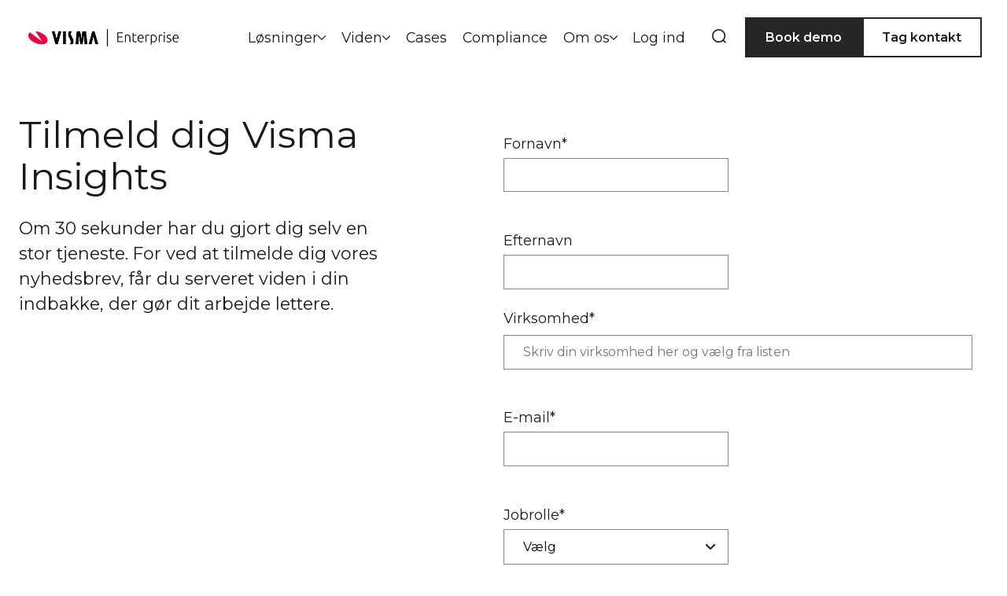

--- FILE ---
content_type: text/html; charset=UTF-8
request_url: https://www.vismaenterprise.dk/nyhedsbrev/visma-insights
body_size: 11638
content:
<!doctype html><html lang="da"><head>
    <meta charset="utf-8">
    <title>Tilmeld dig Visma Insights nyhedsbrev</title>
    <link rel="shortcut icon" href="https://www.vismaenterprise.dk/hubfs/VE%20logo_48x48px-1.png">
    <meta name="description" content="Tilmeld mig nyhedsmails fra Visma, der indeholder tips og tricks, invitationer til events.">
    
    
    
    
    
<meta name="viewport" content="width=device-width, initial-scale=1">

    
    <meta property="og:description" content="Tilmeld mig nyhedsmails fra Visma, der indeholder tips og tricks, invitationer til events.">
    <meta property="og:title" content="Tilmeld dig Visma Insights nyhedsbrev">
    <meta name="twitter:description" content="Tilmeld mig nyhedsmails fra Visma, der indeholder tips og tricks, invitationer til events.">
    <meta name="twitter:title" content="Tilmeld dig Visma Insights nyhedsbrev">

    

    
    <style>
a.cta_button{-moz-box-sizing:content-box !important;-webkit-box-sizing:content-box !important;box-sizing:content-box !important;vertical-align:middle}.hs-breadcrumb-menu{list-style-type:none;margin:0px 0px 0px 0px;padding:0px 0px 0px 0px}.hs-breadcrumb-menu-item{float:left;padding:10px 0px 10px 10px}.hs-breadcrumb-menu-divider:before{content:'›';padding-left:10px}.hs-featured-image-link{border:0}.hs-featured-image{float:right;margin:0 0 20px 20px;max-width:50%}@media (max-width: 568px){.hs-featured-image{float:none;margin:0;width:100%;max-width:100%}}.hs-screen-reader-text{clip:rect(1px, 1px, 1px, 1px);height:1px;overflow:hidden;position:absolute !important;width:1px}
</style>

<link rel="stylesheet" href="https://www.vismaenterprise.dk/hubfs/hub_generated/template_assets/1/105865224420/1768661021637/template_main.min.css">
<link rel="stylesheet" href="https://www.vismaenterprise.dk/hubfs/hub_generated/template_assets/1/105862360252/1768661026507/template_theme-overrides.min.css">
<link rel="stylesheet" href="https://www.vismaenterprise.dk/hubfs/hub_generated/template_assets/1/107512737744/1768661030200/template_child.min.css">
<link rel="stylesheet" href="https://www.vismaenterprise.dk/hubfs/hub_generated/module_assets/1/114984056813/1747399200817/module_menu.css">
<link rel="stylesheet" href="https://www.vismaenterprise.dk/hubfs/hub_generated/module_assets/1/105862360020/1749639145908/module_search_input.min.css">



<link rel="stylesheet" href="https://www.vismaenterprise.dk/hubfs/hub_generated/module_assets/1/184482302160/1761157554839/module_virkmartForm.min.css">

  <style>
  #hs_cos_wrapper_module_17310804099935 .hs-dateinput::before {
  -webkit-mask-image:url(https://www.vismaenterprise.dk/hubfs/raw_assets/public/product-pages-theme/images/icons/calendar.svg);
  mask-image:url(https://www.vismaenterprise.dk/hubfs/raw_assets/public/product-pages-theme/images/icons/calendar.svg);
}

#hs_cos_wrapper_module_17310804099935 .fn-date-picker .pika-prev { background-image:url(https://www.vismaenterprise.dk/hubfs/raw_assets/public/product-pages-theme/images/icons/datepicker-left.svg); }

#hs_cos_wrapper_module_17310804099935 .fn-date-picker .pika-next { background-image:url(https://www.vismaenterprise.dk/hubfs/raw_assets/public/product-pages-theme/images/icons/datepicker-right.svg); }

#hs_cos_wrapper_module_17310804099935 .hs-fieldtype-file.hs-form-field label span::before,
#hs_cos_wrapper_module_17310804099935 .hsfc-FileField label span span::before {
  -webkit-mask-image:url(https://www.vismaenterprise.dk/hubfs/raw_assets/public/product-pages-theme/images/icons/file-icon.svg);
  mask-image:url(https://www.vismaenterprise.dk/hubfs/raw_assets/public/product-pages-theme/images/icons/file-icon.svg);
}

#hs_cos_wrapper_module_17310804099935 form .input select,
#hs_cos_wrapper_module_17310804099935 form .dropdown-btn { background-image:url(https://www.vismaenterprise.dk/hubfs/raw_assets/public/product-pages-theme/images/icons/select-chevron.svg); }

#hs_cos_wrapper_module_17310804099935 .hsfc-DropdownInput__Caret {
  background-color:currentColor;
  -webkit-mask-image:url(https://www.vismaenterprise.dk/hubfs/raw_assets/public/product-pages-theme/images/icons/select-chevron.svg);
  mask-repeat:no-repeat;
  mask-position:center;
}

#hs_cos_wrapper_module_17310804099935 .hsfc-PhoneInput__FlagAndCaret__Caret {
  background-color:currentColor;
  -webkit-mask-image:url(https://www.vismaenterprise.dk/hubfs/raw_assets/public/product-pages-theme/images/icons/select-chevron.svg);
  mask-repeat:no-repeat;
  mask-position:center;
}

  </style>

<link rel="stylesheet" href="https://www.vismaenterprise.dk/hubfs/hub_generated/module_assets/1/105863236849/1759314708762/module_footer-menu.min.css">
<link rel="stylesheet" href="https://www.vismaenterprise.dk/hubfs/hub_generated/module_assets/1/105862359792/1762443339453/module_footer-legal.min.css">
<link rel="stylesheet" href="https://www.vismaenterprise.dk/hubfs/hub_generated/module_assets/1/105862360023/1762443341074/module_social-follow.min.css">

  <style>
    #hs_cos_wrapper_social-block .social-links {}

#hs_cos_wrapper_social-block .social-links__icon { background-color:rgba(153,153,153,1.0); }

#hs_cos_wrapper_social-block .social-links__icon svg { fill:#FFFFFF; }

#hs_cos_wrapper_social-block .social-links__icon:hover,
#hs_cos_wrapper_social-block .social-links__icon:focus { background-color:rgba(73,73,73,1.0); }

#hs_cos_wrapper_social-block .social-links__icon:active { background-color:rgba(233,233,233,1.0); }

  </style>

<link rel="stylesheet" href="https://www.vismaenterprise.dk/hubfs/hub_generated/module_assets/1/105863237079/1762443341653/module_visma-footer.min.css">
<style>
  @font-face {
    font-family: "Ubuntu";
    font-weight: 400;
    font-style: normal;
    font-display: swap;
    src: url("/_hcms/googlefonts/Ubuntu/regular.woff2") format("woff2"), url("/_hcms/googlefonts/Ubuntu/regular.woff") format("woff");
  }
  @font-face {
    font-family: "Ubuntu";
    font-weight: 700;
    font-style: normal;
    font-display: swap;
    src: url("/_hcms/googlefonts/Ubuntu/700.woff2") format("woff2"), url("/_hcms/googlefonts/Ubuntu/700.woff") format("woff");
  }
  @font-face {
    font-family: "Ubuntu";
    font-weight: 700;
    font-style: normal;
    font-display: swap;
    src: url("/_hcms/googlefonts/Ubuntu/700.woff2") format("woff2"), url("/_hcms/googlefonts/Ubuntu/700.woff") format("woff");
  }
  @font-face {
    font-family: "Montserrat";
    font-weight: 600;
    font-style: normal;
    font-display: swap;
    src: url("/_hcms/googlefonts/Montserrat/600.woff2") format("woff2"), url("/_hcms/googlefonts/Montserrat/600.woff") format("woff");
  }
  @font-face {
    font-family: "Montserrat";
    font-weight: 400;
    font-style: normal;
    font-display: swap;
    src: url("/_hcms/googlefonts/Montserrat/regular.woff2") format("woff2"), url("/_hcms/googlefonts/Montserrat/regular.woff") format("woff");
  }
  @font-face {
    font-family: "Montserrat";
    font-weight: 700;
    font-style: normal;
    font-display: swap;
    src: url("/_hcms/googlefonts/Montserrat/700.woff2") format("woff2"), url("/_hcms/googlefonts/Montserrat/700.woff") format("woff");
  }
  @font-face {
    font-family: "Open Sans";
    font-weight: 700;
    font-style: normal;
    font-display: swap;
    src: url("/_hcms/googlefonts/Open_Sans/700.woff2") format("woff2"), url("/_hcms/googlefonts/Open_Sans/700.woff") format("woff");
  }
  @font-face {
    font-family: "Open Sans";
    font-weight: 400;
    font-style: normal;
    font-display: swap;
    src: url("/_hcms/googlefonts/Open_Sans/regular.woff2") format("woff2"), url("/_hcms/googlefonts/Open_Sans/regular.woff") format("woff");
  }
  @font-face {
    font-family: "Open Sans";
    font-weight: 500;
    font-style: normal;
    font-display: swap;
    src: url("/_hcms/googlefonts/Open_Sans/500.woff2") format("woff2"), url("/_hcms/googlefonts/Open_Sans/500.woff") format("woff");
  }
  @font-face {
    font-family: "Open Sans";
    font-weight: 600;
    font-style: normal;
    font-display: swap;
    src: url("/_hcms/googlefonts/Open_Sans/600.woff2") format("woff2"), url("/_hcms/googlefonts/Open_Sans/600.woff") format("woff");
  }
  @font-face {
    font-family: "Open Sans";
    font-weight: 400;
    font-style: normal;
    font-display: swap;
    src: url("/_hcms/googlefonts/Open_Sans/regular.woff2") format("woff2"), url("/_hcms/googlefonts/Open_Sans/regular.woff") format("woff");
  }
  @font-face {
    font-family: "Open Sans";
    font-weight: 700;
    font-style: normal;
    font-display: swap;
    src: url("/_hcms/googlefonts/Open_Sans/700.woff2") format("woff2"), url("/_hcms/googlefonts/Open_Sans/700.woff") format("woff");
  }
</style>

<!-- Editor Styles -->
<style id="hs_editor_style" type="text/css">
/* HubSpot Styles (default) */
.dnd_area-row-0-padding {
  padding-top: 30px !important;
  padding-bottom: 60px !important;
}
</style>
    
<script data-search_input-config="config_site_search" type="application/json">
{
  "autosuggest_results_message": "Results for “[[search_term]]”",
  "autosuggest_no_results_message": "There are no autosuggest results for “[[search_term]]”",
  "sr_empty_search_field_message": "There are no suggestions because the search field is empty.",
  "sr_autosuggest_results_message": "There are currently [[number_of_results]] auto-suggested results for [[search_term]]. Navigate to the results list by pressing the down arrow key, or press return to search for all results.",
  "sr_search_field_aria_label": "This is a search field with an auto-suggest feature attached.",
  "sr_search_button_aria_label": "Search"
}
</script>


    
    <link rel="canonical" href="https://www.vismaenterprise.dk/nyhedsbrev/visma-insights">

<!-- Google Tag Manager -->
<script>!function(){"use strict";function l(e){for(var t=e,r=0,n=document.cookie.split(";");r<n.length;r++){var o=n[r].split("=");if(o[0].trim()===t)return o[1]}}function s(e){return localStorage.getItem(e)}function u(e){return window[e]}function A(e,t){e=document.querySelector(e);return t?null==e?void 0:e.getAttribute(t):null==e?void 0:e.textContent}var e=window,t=document,r="script",n="dataLayer",o="https://ss.vismaenterprise.dk",a="",i="biffdttnuwb",c="cuy4j9=aWQ9R1RNLVQ0S1I0S0s%3D&page=3",g="stapeUserId",v="",E="",d=!1;try{var d=!!g&&(m=navigator.userAgent,!!(m=new RegExp("Version/([0-9._]+)(.*Mobile)?.*Safari.*").exec(m)))&&16.4<=parseFloat(m[1]),f="stapeUserId"===g,I=d&&!f?function(e,t,r){void 0===t&&(t="");var n={cookie:l,localStorage:s,jsVariable:u,cssSelector:A},t=Array.isArray(t)?t:[t];if(e&&n[e])for(var o=n[e],a=0,i=t;a<i.length;a++){var c=i[a],c=r?o(c,r):o(c);if(c)return c}else console.warn("invalid uid source",e)}(g,v,E):void 0;d=d&&(!!I||f)}catch(e){console.error(e)}var m=e,g=(m[n]=m[n]||[],m[n].push({"gtm.start":(new Date).getTime(),event:"gtm.js"}),t.getElementsByTagName(r)[0]),v=I?"&bi="+encodeURIComponent(I):"",E=t.createElement(r),f=(d&&(i=8<i.length?i.replace(/([a-z]{8}$)/,"kp$1"):"kp"+i),!d&&a?a:o);E.async=!0,E.src=f+"/"+i+".js?"+c+v,null!=(e=g.parentNode)&&e.insertBefore(E,g)}();</script>
<!-- End Google Tag Manager -->

<meta property="og:url" content="https://www.vismaenterprise.dk/nyhedsbrev/visma-insights">
<meta name="twitter:card" content="summary">
<meta http-equiv="content-language" content="da">







  <meta name="generator" content="HubSpot"></head>
  <body class="  hs-content-id-111123818736 hs-site-page page ">
    
      <div class="header-wrapper -sticky -transparent">
        <div data-global-resource-path="Visma-Enterprise-dk-product-pages-theme/templates/partials/header.html">




<!--Icons for the header-->
<svg xmlns="http://www.w3.org/2000/svg" display="none" hidden>
  <symbol id="search-open" viewbox="0 0 22 22" fill="none">
    <circle cx="10.5" cy="10.5" r="9.5" stroke="currentColor" stroke-linecap="round" stroke-linejoin="round" stroke-width="2" />
    <path stroke="currentColor" stroke-linecap="round" stroke-linejoin="round" stroke-width="2" d="m17.5 17.5 3 3" />
  </symbol>
  <symbol id="menu-arrow" viewbox="0 0 16 10" fill="none">
    <path stroke="currentColor" stroke-linecap="round" stroke-linejoin="round" stroke-width="2" d="m15 1.5-7 7-7-7" />
  </symbol>
  <symbol id="menu-open" viewbox="0 0 24 18" fill="none">
    <path stroke="currentColor" stroke-linecap="round" stroke-linejoin="round" stroke-width="2" d="M23 1H1m8.609 8H23M1 16.998 23 17" />
  </symbol>
  <symbol id="menu-close" viewbox="0 0 18 18" fill="none">
    <path d="M9 9L1 17M9 9L1 1M9 9L17 1M9 9L17 17" stroke="currentColor" stroke-width="2" stroke-linecap="round" stroke-linejoin="round" />
  </symbol>
  <symbol id="menu-lang" viewbox="0 0 22 23" fill="none" stroke="currentColor">
    <circle cx="10.81" cy="11.335" r="10.045" stroke-width="1.5" />
    <path stroke-width="1.5" d="M15.172 11.335c0 2.89-.557 5.47-1.425 7.3-.894 1.885-1.983 2.727-2.937 2.727-.953 0-2.042-.842-2.936-2.728-.868-1.829-1.425-4.409-1.425-7.299 0-2.89.557-5.47 1.425-7.298.894-1.886 1.983-2.728 2.936-2.728.954 0 2.043.842 2.937 2.728.868 1.829 1.425 4.409 1.425 7.298ZM1.813 8.149h18.199M1.813 15.046h18.199" />
  </symbol>
</svg>
<!--So the module is visible in the editor interface on all breakpoints-->

<div class="hide">
  <div id="hs_cos_wrapper_language-label" class="hs_cos_wrapper hs_cos_wrapper_widget hs_cos_wrapper_type_module" style="" data-hs-cos-general-type="widget" data-hs-cos-type="module"><!-- module html  -->
Vælg sprog</div>
</div>
<div class="background background-default is-relative">
  <div class="visma-module">
    <header class="header -default -rounded  ">
      <div id="hs_cos_wrapper_header_skip_link" class="hs_cos_wrapper hs_cos_wrapper_widget hs_cos_wrapper_type_module" style="" data-hs-cos-general-type="widget" data-hs-cos-type="module"><!-- module html  -->
<a href="#main-content" class="skip-to-content-link">Skip to main content</a></div>
      
      <div id="hs_cos_wrapper_site_logo" class="hs_cos_wrapper hs_cos_wrapper_widget hs_cos_wrapper_type_module" style="" data-hs-cos-general-type="widget" data-hs-cos-type="module">
<a href="https://www.vismaenterprise.dk" class="site-logo" aria-label="Home page">
  <img class="site-logo-image" src="https://www.vismaenterprise.dk/hs-fs/hubfs/Visma%20Logoer/visma-enterprise-logo-white.png?width=737&amp;name=visma-enterprise-logo-white.png" width="737" alt="visma-enterprise-logo-white" srcset="https://www.vismaenterprise.dk/hs-fs/hubfs/Visma%20Logoer/visma-enterprise-logo-white.png?width=369&amp;name=visma-enterprise-logo-white.png 369w, https://www.vismaenterprise.dk/hs-fs/hubfs/Visma%20Logoer/visma-enterprise-logo-white.png?width=737&amp;name=visma-enterprise-logo-white.png 737w, https://www.vismaenterprise.dk/hs-fs/hubfs/Visma%20Logoer/visma-enterprise-logo-white.png?width=1106&amp;name=visma-enterprise-logo-white.png 1106w, https://www.vismaenterprise.dk/hs-fs/hubfs/Visma%20Logoer/visma-enterprise-logo-white.png?width=1474&amp;name=visma-enterprise-logo-white.png 1474w, https://www.vismaenterprise.dk/hs-fs/hubfs/Visma%20Logoer/visma-enterprise-logo-white.png?width=1843&amp;name=visma-enterprise-logo-white.png 1843w, https://www.vismaenterprise.dk/hs-fs/hubfs/Visma%20Logoer/visma-enterprise-logo-white.png?width=2211&amp;name=visma-enterprise-logo-white.png 2211w" sizes="(max-width: 737px) 100vw, 737px">
  
  <img class="site-logo-image dark hide" src="https://www.vismaenterprise.dk/hs-fs/hubfs/Email%20Template%20Resources/01.%20Logo/Enterprise-logo-positive.png?width=737&amp;name=Enterprise-logo-positive.png" width="737" alt="Enterprise-logo-positive" srcset="https://www.vismaenterprise.dk/hs-fs/hubfs/Email%20Template%20Resources/01.%20Logo/Enterprise-logo-positive.png?width=369&amp;name=Enterprise-logo-positive.png 369w, https://www.vismaenterprise.dk/hs-fs/hubfs/Email%20Template%20Resources/01.%20Logo/Enterprise-logo-positive.png?width=737&amp;name=Enterprise-logo-positive.png 737w, https://www.vismaenterprise.dk/hs-fs/hubfs/Email%20Template%20Resources/01.%20Logo/Enterprise-logo-positive.png?width=1106&amp;name=Enterprise-logo-positive.png 1106w, https://www.vismaenterprise.dk/hs-fs/hubfs/Email%20Template%20Resources/01.%20Logo/Enterprise-logo-positive.png?width=1474&amp;name=Enterprise-logo-positive.png 1474w, https://www.vismaenterprise.dk/hs-fs/hubfs/Email%20Template%20Resources/01.%20Logo/Enterprise-logo-positive.png?width=1843&amp;name=Enterprise-logo-positive.png 1843w, https://www.vismaenterprise.dk/hs-fs/hubfs/Email%20Template%20Resources/01.%20Logo/Enterprise-logo-positive.png?width=2211&amp;name=Enterprise-logo-positive.png 2211w" sizes="(max-width: 737px) 100vw, 737px">
  
</a>
</div>
      
      
      <button class="navigation-toggle" id="toggle-search-mobile" aria-expanded="false" aria-label="open search">
        <svg class="visma-icon menu-icon open-icon" aria-hidden="true">
          <use xlink:href="#search-open" />
        </svg>
        <svg class="visma-icon menu-icon close-icon hide" aria-hidden="true">
          <use xlink:href="#menu-close" />
        </svg>
      </button>
      
      
      <button class="navigation-toggle" id="toggle-nav-mobile" aria-label="main menu" aria-expanded="false">
        <svg class="visma-icon menu-icon open-icon" aria-hidden="true">
          <use xlink:href="#menu-open" />
        </svg>
        <svg class="visma-icon menu-icon close-icon hide" aria-hidden="true">
          <use xlink:href="#menu-close" />
        </svg>
      </button>
      
      <div class="site-navigation-wrapper background background-default">
        <div id="hs_cos_wrapper_navigation-primary" class="hs_cos_wrapper hs_cos_wrapper_widget hs_cos_wrapper_type_module" style="" data-hs-cos-general-type="widget" data-hs-cos-type="module">


<nav class="site-navigation menu" aria-label="Primary">
  <ul class="un-list menu-list -right">
    
    
    <li class="menu-item has-submenu">
      <button class="menu-item__submenu-button menu-item-style" aria-expanded="false">
        <span class="submenu-button-text">Løsninger</span>
        <svg class="submenu-button-icon -dropdown" aria-hidden="true">
          <use xlink:href="#menu-arrow" />
        </svg>
      </button>
      <ul class="un-list submenu-list background background-default -shadow">
        <div class="submenu-column-wrapper">
          
          
          <li class="submenu-column">
            <h3 class="submenu-column-header"> <a href="https://www.vismaenterprise.dk/loen" target="">Løn</a></h3>
            <ul class="un-list submenu-column-list">
              
              <li class=" submenu-item"><a class="submenu-item__link" href="https://www.vismaenterprise.dk/loen/loensystem" target="">Lønsystem</a></li>
              
              <li class=" submenu-item"><a class="submenu-item__link" href="https://www.vismaenterprise.dk/loen/loensystem-til-finansielle-virksomheder" target="">Lønsystem til finansielle virksomheder</a></li>
              
              <li class=" submenu-item"><a class="submenu-item__link" href="https://www.vismaenterprise.dk/loen/outsourcing" target="">Outsourcing af løn</a></li>
              
              <li class=" submenu-item"><a class="submenu-item__link" href="https://www.vismaenterprise.dk/loen/nordisk-loenadministration" target="">Nordisk løn</a></li>
              
              <li class=" submenu-item"><a class="submenu-item__link" href="https://www.vismaenterprise.dk/loen/refusion" target="">Refusion</a></li>
              
            </ul>
          </li>
          
          
          
          <li class="submenu-column">
            <h3 class="submenu-column-header"> <a href="https://www.vismaenterprise.dk/hr-system" target="">HR</a></h3>
            <ul class="un-list submenu-column-list">
              
              <li class=" submenu-item"><a class="submenu-item__link" href="https://www.vismaenterprise.dk/hr-system" target="">HR-system</a></li>
              
              <li class=" submenu-item"><a class="submenu-item__link" href="https://www.vismaenterprise.dk/tidsregistrering" target="">Tidsregistrering</a></li>
              
              <li class=" submenu-item"><a class="submenu-item__link" href="https://www.vismaenterprise.dk/loenanalyse" target="">Lønanalyse</a></li>
              
              <li class=" submenu-item"><a class="submenu-item__link" href="https://www.vismaenterprise.dk/rekruttering" target="">Rekruttering</a></li>
              
              <li class=" submenu-item"><a class="submenu-item__link" href="https://www.vismaenterprise.dk/rejseafregning" target="">Rejseafregning</a></li>
              
              <li class=" submenu-item"><a class="submenu-item__link" href="https://www.vismaenterprise.dk/hr-analyser" target="">HR-analyser</a></li>
              
            </ul>
          </li>
          
          
          
          <li class="submenu-column">
            <h3 class="submenu-column-header"> <a href="https://www.vismaenterprise.dk/suite/hvad-er-intega-one" target="">Suite-løsning</a></h3>
            <ul class="un-list submenu-column-list">
              
              <li class=" submenu-item"><a class="submenu-item__link" href="https://www.vismaenterprise.dk/suite/hvad-er-intega-one" target="">Hvad er Intega One?</a></li>
              
              <li class=" submenu-item"><a class="submenu-item__link" href="https://www.vismaenterprise.dk/suite/intega-go" target="">Intega Go</a></li>
              
              <li class=" submenu-item"><a class="submenu-item__link" href="https://www.vismaenterprise.dk/serviceabonnementer" target="">Serviceabonnementer</a></li>
              
              <li class=" submenu-item"><a class="submenu-item__link" href="https://www.vismaenterprise.dk/kundeportal-skraeddersyet-til-dig" target="">Kundeportal</a></li>
              
              <li class=" submenu-item"><a class="submenu-item__link" href="https://www.vismaenterprise.dk/integrationer" target="">Integrationer</a></li>
              
            </ul>
          </li>
          
          
        </div>
      </ul>
    </li>
    
    
    
    <li class="menu-item has-submenu">
      <button class="menu-item__submenu-button menu-item-style" aria-expanded="false">
        <span class="submenu-button-text">Viden</span>
        <svg class="submenu-button-icon -dropdown" aria-hidden="true">
          <use xlink:href="#menu-arrow" />
        </svg>
      </button>
      <ul class="un-list submenu-list background background-default -shadow">
        <div class="submenu-column-wrapper">
          
          
          <li class="submenu-column">
            <h3 class="submenu-column-header"> <a href="https://www.vismaenterprise.dk/vidensunivers" target="">Vidensunivers</a></h3>
            <ul class="un-list submenu-column-list">
              
              <li class=" submenu-item"><a class="submenu-item__link" href="https://www.vismaenterprise.dk/artikler" target="">Artikler</a></li>
              
              <li class=" submenu-item"><a class="submenu-item__link" href="https://www.vismaenterprise.dk/publikationer" target="">Publikationer</a></li>
              
              <li class=" submenu-item"><a class="submenu-item__link" href="https://www.vismaenterprise.dk/vidensunivers/webinarbibliotek" target="">Webinarbibliotek</a></li>
              
              <li class=" submenu-item"><a class="submenu-item__link" href="https://www.vismaenterprise.dk/kurser" target="">Kurser</a></li>
              
            </ul>
          </li>
          
          
          
          <li class="submenu-column">
            <h3 class="submenu-column-header"> <a href="https://www.vismaenterprise.dk/nyhedsbreve" target="">Nyhedsbreve</a></h3>
            <ul class="un-list submenu-column-list">
              
              <li class=" submenu-item"><a class="submenu-item__link" href="https://www.vismaenterprise.dk/nyhedsbrev/visma-update" target="">Visma Update: For kunder</a></li>
              
              <li class="active submenu-item"><a class="submenu-item__link" href="https://www.vismaenterprise.dk/nyhedsbrev/visma-insights" target="">Visma Insights: Alt om løn og HR</a></li>
              
            </ul>
          </li>
          
          
          
          <li class="submenu-column">
            <h3 class="submenu-column-header"> <a href="https://www.vismaenterprise.dk/aktuelle-emner" target="">Aktuelle emner</a></h3>
            <ul class="un-list submenu-column-list">
              
              <li class=" submenu-item"><a class="submenu-item__link" href="https://www.vismaenterprise.dk/loengennemsigtighed" target="">Løngennemsigtighed</a></li>
              
              <li class=" submenu-item"><a class="submenu-item__link" href="https://www.vismaenterprise.dk/artikler/eu-dommen-om-tidsregistrering" target="">Tidsregistrering</a></li>
              
              <li class=" submenu-item"><a class="submenu-item__link" href="https://www.vismaenterprise.dk/ferieloven" target="">Ferieloven</a></li>
              
              <li class=" submenu-item"><a class="submenu-item__link" href="https://www.vismaenterprise.dk/artikler/afskaffelsen-af-store-bededag" target="">Store bededag</a></li>
              
            </ul>
          </li>
          
          
        </div>
      </ul>
    </li>
    
    
    
    
    <li class="menu-item ">
      <a class="menu-item__link menu-item-style" href="https://www.vismaenterprise.dk/cases" target="">Cases</a>
    </li>
    
    
    
    
    
    <li class="menu-item ">
      <a class="menu-item__link menu-item-style" href="https://www.vismaenterprise.dk/compliance" target="">Compliance</a>
    </li>
    
    
    
    
    <li class="menu-item has-submenu">
      <button class="menu-item__submenu-button menu-item-style" aria-expanded="false">
        <span class="submenu-button-text">Om os</span>
        <svg class="submenu-button-icon -dropdown" aria-hidden="true">
          <use xlink:href="#menu-arrow" />
        </svg>
      </button>
      <ul class="un-list submenu-list background background-default -shadow">
        <div class="submenu-column-wrapper">
          
          
          
          <li class="submenu-item ">
            <a class="submenu-item__link" href="https://www.vismaenterprise.dk/om-os" target="">Om Os</a>
          </li>
          
          
          
          
          
          <li class="submenu-item ">
            <a class="submenu-item__link" href="https://karriere.vismaenterprise.dk/" target="">Karriere</a>
          </li>
          
          
          
          
          
          <li class="submenu-item ">
            <a class="submenu-item__link" href="https://www.vismaenterprise.dk/om-os/medarbejdere" target="">Medarbejdere</a>
          </li>
          
          
          
          
          
          <li class="submenu-item ">
            <a class="submenu-item__link" href="https://www.vismaenterprise.dk/om-os/support" target="">Support</a>
          </li>
          
          
          
          
          
          <li class="submenu-item ">
            <a class="submenu-item__link" href="https://www.vismaenterprise.dk/presse" target="">Presse</a>
          </li>
          
          
          
        </div>
      </ul>
    </li>
    
    
    
    
    <li class="menu-item ">
      <a class="menu-item__link menu-item-style" href="https://www.vismaenterprise.dk/log-ind" target="">Log ind</a>
    </li>
    
    
    
  </ul>
</nav>

<script>
  //Select submenu outer wrapper, add relevant layout class to handle single/multicolumn dropdown variation 
let subnavWrapper = document.querySelectorAll(".submenu-column-wrapper");
subnavWrapper.forEach( el => {
  let col = el.firstElementChild;
  const hasColumns = col.classList.contains("submenu-column");
  if(hasColumns) {
    el.classList.add("-multi-col")
  }
  else {
    el.classList.add("-single-col")
  }
})
</script></div>
        
        <div class="hide-nav-desktop site-cta-mobile">
          <div id="hs_cos_wrapper_cta" class="hs_cos_wrapper hs_cos_wrapper_widget hs_cos_wrapper_type_module" style="" data-hs-cos-general-type="widget" data-hs-cos-type="module"><!-- module html  -->

<ul class="site-navigation-cta-list un-list">
  
  <li class="cta-item"><a href="https://www.vismaenterprise.dk/book-demo" class="cta -small -primary">Book demo</a></li>
  
  <li class="cta-item"><a href="https://www.vismaenterprise.dk/tag-kontakt" class="cta -small -secondary">Tag kontakt</a></li>
  
</ul>
</div>
        </div>
      </div>
      
      <div class="hide site-search background background-default">
        <div id="hs_cos_wrapper_site_search" class="hs_cos_wrapper hs_cos_wrapper_widget hs_cos_wrapper_type_module" style="" data-hs-cos-general-type="widget" data-hs-cos-type="module">



















<div class="hs-search-field">
  <div class="hs-search-field__bar ">
    <form role="search" data-hs-do-not-collect="true" class="hs-search-field__form search-form" action="/hs-search-results">
      <button class="search-form-button" aria-label="Search">
        <svg class="visma-icon menu-icon open-icon" aria-hidden="true">
          <use xlink:href="#search-open" />
        </svg>
      </button>
      <label class="hs-search-field__label show-for-sr" for="site_search-input">
          Site Search
      </label>
      <input role="combobox" aria-expanded="false" aria-controls="autocomplete-results" aria-label="This is a search field with an auto-suggest feature attached." class="hs-search-field__input" id="site_search-input" name="q" autocomplete="off" aria-autocomplete="list" aria-live="assertive" aria-atomic="true" placeholder="Søg">
      
      <input type="hidden" name="type" value="SITE_PAGE">
      
      
      
      
      <div class="hs-search-field__suggestions-container ">
        <ul id="autocomplete-results" role="listbox" aria-label="term" class="hs-search-field__suggestions search-result-list">
          
          <li role="option" tabindex="-1" aria-posinset="1" aria-setsize="0" class="results-for show-for-sr">
            There are no suggestions because the search field is empty.</li>
          
        </ul>
      </div>
    </form>
  </div>
  <div id="sr-messenger" class="hs-search-sr-message-container show-for-sr" role="status" aria-live="polite" aria-atomic="true">
  </div>
</div>

</div>
      </div>
      
      
      <button class="navigation-toggle -small" id="toggle-search-desktop" aria-expanded="false" aria-label="search">
        <svg class="visma-icon menu-icon open-icon" aria-hidden="true">
          <use xlink:href="#search-open" />
        </svg>
        <svg class="visma-icon menu-icon close-icon hide" aria-hidden="true">
          <use xlink:href="#menu-close" />
        </svg>
      </button>
      
      
          <div class="hide-nav-mobile cta-wrapper-large">
            <div id="hs_cos_wrapper_cta" class="hs_cos_wrapper hs_cos_wrapper_widget hs_cos_wrapper_type_module" style="" data-hs-cos-general-type="widget" data-hs-cos-type="module"><!-- module html  -->

<ul class="site-navigation-cta-list un-list">
  
  <li class="cta-item"><a href="https://www.vismaenterprise.dk/book-demo" class="cta -small -primary">Book demo</a></li>
  
  <li class="cta-item"><a href="https://www.vismaenterprise.dk/tag-kontakt" class="cta -small -secondary">Tag kontakt</a></li>
  
</ul>
</div>
        </div>
      </header></div>
    
  </div>
</div></div>
       
    
    <div class="body-wrapper">
      <main id="main-content" class="body-container-wrapper">
        
<div class="container-fluid">
<div class="row-fluid-wrapper">
<div class="row-fluid">
<div class="span12 widget-span widget-type-cell " style="" data-widget-type="cell" data-x="0" data-w="12">

<div class="row-fluid-wrapper row-depth-1 row-number-1 dnd-section dnd_area-row-0-padding">
<div class="row-fluid ">
<div class="span12 widget-span widget-type-cell dnd-column" style="" data-widget-type="cell" data-x="0" data-w="12">

<div class="row-fluid-wrapper row-depth-1 row-number-2 dnd-row">
<div class="row-fluid ">
<div class="span12 widget-span widget-type-custom_widget dnd-module" style="" data-widget-type="custom_widget" data-x="0" data-w="12">
<div id="hs_cos_wrapper_module_17310804099935" class="hs_cos_wrapper hs_cos_wrapper_widget hs_cos_wrapper_type_module widget-type-form" style="" data-hs-cos-general-type="widget" data-hs-cos-type="module">






























  <div class="visma-module-wrapper form-module17310804099935  background background-default">
    <div class="visma-module">
      <div class="form-regular-style
       
      form-header-container
      
      ">
      
        <div class="form__module-header-container">
          
            <h1 class="h2">
                Tilmeld dig Visma Insights
            </h1>
          

          
            <div class="text-large"><p>Om 30 sekunder har du gjort dig selv en stor tjeneste. For ved at tilmelde dig vores nyhedsbrev, får du serveret viden i din indbakke, der gør dit arbejde lettere.</p>
<p>&nbsp;</p></div>
          
          </div>
      
      
      
        <span id="strict-mode-error-message" class="hide">Company not found, please select from the options.</span>
      
      <span class="track_company_employees track_company_industry      track_company_country      track_company_industry_description   "></span>
      <span id="hs_cos_wrapper_module_17310804099935_" class="hs_cos_wrapper hs_cos_wrapper_widget hs_cos_wrapper_type_form" style="" data-hs-cos-general-type="widget" data-hs-cos-type="form">
<div id="hs_form_target_module_17310804099935"></div>








</span>
      </div> 
    </div>
  </div>



<script>


  document.addEventListener("DOMContentLoaded", function() {
  
      setTimeout(function() {
          const formBlocks = document.querySelectorAll(".form-module17310804099935");
            formBlocks.forEach((block) => {
                const formItem = block.querySelector(".hs-form") || block.querySelector(".hsfc-Form") ;
                const fileInput = block.querySelector('input[type="file"]');
                const uploadStatus = block.querySelector('#file-upload-label');
                const isNewFormBuilder = isUsingNewBuilder();

                if (formItem && isNewFormBuilder) {
                  formItem.classList.add('new-form-builder');
                }

              // LEGACY structure
              const legacyLabel = block.querySelector('.hs-fieldtype-file label');
              if (legacyLabel) {
                const legacySpans = legacyLabel.querySelectorAll('span');
                if (legacySpans.length === 2) {
                  legacySpans[0].textContent += '*';
                }
              }

              // NEW builder structure
              const newLabelWrapper = block.querySelector('.hsfc-FileField label > span');
              if (newLabelWrapper) {
                const nestedSpans = newLabelWrapper.querySelectorAll('span');
                if (nestedSpans.length === 2) {
                  nestedSpans[0].textContent += '*';
                }
              }

              // Insert upload status label if missing
              if (!uploadStatus && fileInput) {
                fileInput.insertAdjacentHTML(
                  'afterend',
                  '<label id="file-upload-label">No file selected </label>'
                );
              }
              
              // Update upload label on file change
              if (fileInput) {
                fileInput.addEventListener('change', () => {
                const uploadStatus = block.querySelector('#file-upload-label');
                    if (fileInput.files.length > 0) {
                      uploadStatus.textContent = `Selected file:  ${fileInput.files[0].name}`;
                    } else {
                      uploadStatus.textContent = 'No file selected';
                    }
                });
              }

              // Check if strict company selection is enabled
              const isStrictSelectionEnabled = block.querySelector('.strict_company_selection_active');

              if (isStrictSelectionEnabled && formItem) {
                  const companyField = block.querySelector('.hs-company input');
                  if (companyField) {
                      companyField.setAttribute('required', '');
                      
                      // Add event listener to the form to prevent submission if company field is empty
                      formItem.addEventListener('submit', function(e) {
                          if (!companyField.value.trim()) {
                              e.preventDefault();
                              e.stopPropagation();
                              companyField.focus();
                              return false;
                          }
                      }, true);
                  }
              }

          });
      }, 1000);
  });

  function isUsingNewBuilder() {
    return document.querySelector('.hsfc-TextInput') !== null;
  }

  // Function to handle strict selection
  function handleStrictSelection(inputField, suggestionList, selectedFields, companyField) {
      const typedValue = inputField.value.trim().toLowerCase();
      const allSuggestions = suggestionList.querySelectorAll('li');
      const errorMessage = document.getElementById('strict-mode-error-message')?.textContent || 'Company not found, please select from the options.';
      const isCompanyRequired = inputField.getAttribute('aria-required') === 'true';

      const match = Array.from(allSuggestions).find(item =>
          item.dataset.companyname?.toLowerCase() === typedValue
      );

      if (match) {
          // Remove any existing error state
          removeFieldError(companyField);
          
          // Update input field with properly formatted company name
          const nativeInputValueSetter = Object.getOwnPropertyDescriptor(window.HTMLInputElement.prototype, 'value').set;
          nativeInputValueSetter.call(inputField, match.dataset.companyname);
          inputField.defaultValue = match.dataset.companyname;
          inputField.dispatchEvent(new Event('change', { bubbles: true }));
          
          // Make API call to populate other form fields
          const companyNumber = match.dataset.orgnr;
          makeAPICallCompanyDataGlobal(companyNumber, selectedFields);
          
          // Return true to indicate a valid selection
          return true;
      } else {
          // Prevents double error messages
          if (!isCompanyRequired) {
            showFieldError(companyField, errorMessage);
          }
          const isNewFormBuilder = isUsingNewBuilder();

          // Clear all selected fields when company is not from list
          if (!isNewFormBuilder) {
          inputField.value = '';
          inputField.dispatchEvent(new Event('input', { bubbles: true }));

            Object.entries(selectedFields).forEach(([key, field]) => {
                if (field && field.value !== undefined) {
                    field.value = '';
                    field.dispatchEvent(new Event('input', { bubbles: true }));
                }
            });
          } else {
            Object.entries(selectedFields).forEach(([key, field]) => {
                if (field && typeof field.value !== 'undefined') {
                  clearReactInput(field);
                }
              });
            }
          // Return false to indicate an invalid selection
          return false;
      }
  }

  function clearReactInput(input) {
    const nativeInputValueSetter = Object.getOwnPropertyDescriptor(window.HTMLInputElement.prototype, 'value')?.set;
      if (nativeInputValueSetter) {
          nativeInputValueSetter.call(input, '');
          input.dispatchEvent(new Event('input', { bubbles: true }));
      }
  }

  // Shows error message if no matching company
  function showFieldError(fieldElement, message) {
      fieldElement.classList.add('error');

      const input = fieldElement.querySelector('input');
      if (input) {
          input.classList.add('error', 'invalid');
          input.setAttribute('aria-invalid', 'true');
      }
      
      if (!fieldElement.querySelector('.hs-error-msgs')) {
          const ul = document.createElement('ul');
          ul.className = 'no-list hs-error-msgs inputs-list';
          ul.setAttribute('role', 'alert');

          const li = document.createElement('li');
          const label = document.createElement('label');
          label.className = 'hs-error-msg hs-main-font-element';
          label.textContent = message;

          li.appendChild(label);
          ul.appendChild(li);
          fieldElement.appendChild(ul);
      }
  }

  // Removes error message as matching company inputted
  function removeFieldError(fieldElement) {
      fieldElement.classList.remove('error');

      const input = fieldElement.querySelector('input');
      if (input) {
          input.classList.remove('error', 'invalid');
          input.removeAttribute('aria-invalid');
      }
      
      const errorList = fieldElement.querySelector('.hs-error-msgs');
      if (errorList) {
          errorList.remove();
      }
  }

</script>

<script>
// Handles phone number validation to apply error style to the flag dropdown (new form builder)
  document.addEventListener("DOMContentLoaded", function() {
      setTimeout(function() {
          const formBlocks = document.querySelectorAll(".form-module17310804099935");
          formBlocks.forEach((block) => {
              function checkPhoneValidation() {
                  const phoneInputs = block.querySelectorAll('.hsfc-PhoneInput');
                  phoneInputs.forEach(phoneInput => {
                      const input = phoneInput.querySelector('.hsfc-TextInput');
                      const flagCaret = phoneInput.querySelector('.hsfc-PhoneInput__FlagAndCaret');

                      if (input && input.getAttribute('aria-invalid') === 'true') {
                          flagCaret?.classList.add('has-error');
                      } else {
                          flagCaret?.classList.remove('has-error');
                      }
                  });
              }

              // Run initial check
              checkPhoneValidation();

              // Add faster event listeners
              ['input', 'blur', 'keyup'].forEach(eventType => {
                  block.addEventListener(eventType, function(e) {
                      if (e.target.closest('.hsfc-PhoneInput')) {
                          checkPhoneValidation();
                          setTimeout(checkPhoneValidation, 100); // Double-check
                      }
                  });
              });

              // Watch for aria-invalid changes
              new MutationObserver(() => checkPhoneValidation()).observe(block, {
                  attributes: true,
                  subtree: true,
                  attributeFilter: ['aria-invalid']
              });
          });
      }, 300);
  });
</script></div>

</div><!--end widget-span -->
</div><!--end row-->
</div><!--end row-wrapper -->

</div><!--end widget-span -->
</div><!--end row-->
</div><!--end row-wrapper -->

</div><!--end widget-span -->
</div>
</div>
</div>

      </main>
      
        <div data-global-resource-path="Visma-Enterprise-dk-product-pages-theme/templates/partials/footer.html">

<div class="visma-module-wrapper footer background background-default">
  <footer class="visma-footer visma-module">
    <div class="site-footer">
      <div class="footer-nav-wrapper -logo-first-row">
        <div id="hs_cos_wrapper_footer-logo" class="hs_cos_wrapper hs_cos_wrapper_widget hs_cos_wrapper_type_module" style="" data-hs-cos-general-type="widget" data-hs-cos-type="module">
<div class="footer-logo-wrapper">
  <a href="" class="logo-link">
    <img class="footer-logo-dark" src="https://www.vismaenterprise.dk/hs-fs/hubfs/visma-enterprise-logo-red.png?width=250&amp;height=27&amp;name=visma-enterprise-logo-red.png" width="250" height="27" alt="visma-enterprise-logo-red" aria-label="Home page" loading="lazy" srcset="https://www.vismaenterprise.dk/hs-fs/hubfs/visma-enterprise-logo-red.png?width=125&amp;height=14&amp;name=visma-enterprise-logo-red.png 125w, https://www.vismaenterprise.dk/hs-fs/hubfs/visma-enterprise-logo-red.png?width=250&amp;height=27&amp;name=visma-enterprise-logo-red.png 250w, https://www.vismaenterprise.dk/hs-fs/hubfs/visma-enterprise-logo-red.png?width=375&amp;height=41&amp;name=visma-enterprise-logo-red.png 375w, https://www.vismaenterprise.dk/hs-fs/hubfs/visma-enterprise-logo-red.png?width=500&amp;height=54&amp;name=visma-enterprise-logo-red.png 500w, https://www.vismaenterprise.dk/hs-fs/hubfs/visma-enterprise-logo-red.png?width=625&amp;height=68&amp;name=visma-enterprise-logo-red.png 625w, https://www.vismaenterprise.dk/hs-fs/hubfs/visma-enterprise-logo-red.png?width=750&amp;height=81&amp;name=visma-enterprise-logo-red.png 750w" sizes="(max-width: 250px) 100vw, 250px">
    
  </a>
</div>
</div>
        
        
        <div id="hs_cos_wrapper_footer-menu" class="hs_cos_wrapper hs_cos_wrapper_widget hs_cos_wrapper_type_module" style="" data-hs-cos-general-type="widget" data-hs-cos-type="module">


<nav class="footer-nav" aria-label="Secondary">
  <ul class="un-list footer-nav-list">
    
    
    <li class="footer-nav-list__item">
      <h2 class="footer-nav-list__title footer-title text-bold-style">Intega One</h2>
      <ul class="un-list nav-list">
        
        
        <li class="nav-list__item">
          <a class="default-link nav-list__link " href="https://www.vismaenterprise.dk/log-ind" target="">Log ind</a>
        </li>
        
        
        
        <li class="nav-list__item">
          <a class="default-link nav-list__link " href="https://www.vismaenterprise.dk/suite/intega-go" target="">App</a>
        </li>
        
        
        
        <li class="nav-list__item">
          <a class="default-link nav-list__link " href="https://www.vismaenterprise.dk/loen" target="">Løn</a>
        </li>
        
        
        
        <li class="nav-list__item">
          <a class="default-link nav-list__link " href="https://www.vismaenterprise.dk/hr-system" target="">HR</a>
        </li>
        
        
        
        <li class="nav-list__item">
          <a class="default-link nav-list__link " href="https://www.vismaenterprise.dk/serviceabonnementer" target="">Service­abonnementer</a>
        </li>
        
        
      </ul>
    </li>
    
    
    
    <li class="footer-nav-list__item">
      <h2 class="footer-nav-list__title footer-title text-bold-style">Visma Enterprise</h2>
      <ul class="un-list nav-list">
        
        
        <li class="nav-list__item">
          <a class="default-link nav-list__link " href="https://www.vismaenterprise.dk/om-os" target="">Om os</a>
        </li>
        
        
        
        <li class="nav-list__item">
          <a class="default-link nav-list__link " href="https://www.vismaenterprise.dk/presse" target="">Presse</a>
        </li>
        
        
        
        <li class="nav-list__item">
          <a class="default-link nav-list__link " href="https://www.vismaenterprise.dk/tag-kontakt" target="">Kontakt</a>
        </li>
        
        
        
        <li class="nav-list__item">
          <a class="default-link nav-list__link " href="https://karriere.vismaenterprise.dk/" target="">Karriere</a>
        </li>
        
        
        
        <li class="nav-list__item">
          <a class="default-link nav-list__link " href="https://www.vismaenterprise.dk/book-demo" target="">Book demo</a>
        </li>
        
        
        
        <li class="nav-list__item">
          <a class="default-link nav-list__link " href="https://www.vismaenterprise.dk/opsigelse" target="">Opsigelse og konkurs</a>
        </li>
        
        
      </ul>
    </li>
    
    
    
    <li class="footer-nav-list__item">
      <h2 class="footer-nav-list__title footer-title text-bold-style">Viden</h2>
      <ul class="un-list nav-list">
        
        
        <li class="nav-list__item">
          <a class="default-link nav-list__link " href="https://www.vismaenterprise.dk/aktuelle-emner" target="">Aktuelle emner</a>
        </li>
        
        
        
        <li class="nav-list__item">
          <a class="default-link nav-list__link " href="https://www.vismaenterprise.dk/cases" target="">Cases</a>
        </li>
        
        
        
        <li class="nav-list__item">
          <a class="default-link nav-list__link " href="https://www.vismaenterprise.dk/artikler" target="">Artikler</a>
        </li>
        
        
        
        <li class="nav-list__item">
          <a class="default-link nav-list__link " href="https://www.vismaenterprise.dk/nyhedsbreve" target="">Nyhedsbreve</a>
        </li>
        
        
        
        <li class="nav-list__item">
          <a class="default-link nav-list__link " href="https://www.vismaenterprise.dk/kurser" target="">Kurser</a>
        </li>
        
        
      </ul>
    </li>
    
    
  </ul>
</nav>
</div>
        
        <div id="hs_cos_wrapper_footer-address" class="hs_cos_wrapper hs_cos_wrapper_widget hs_cos_wrapper_type_module" style="" data-hs-cos-general-type="widget" data-hs-cos-type="module">
<div class="footer-address">
  <h2 class="footer-title text-bold-style">Kontakt os<br><br>T:&nbsp;88&nbsp;97&nbsp;97&nbsp;97<br>M:&nbsp;info@vismaenterprise.dk<br><br>CVR:&nbsp;41016027 <br><br></h2>
  
    <ul class="un-list footer-address-list">
    
      <li class="footer-address-list__item">
        <h3 class="footer-address-name text-bold-style">Aalborg</h3>
        <p>Alfred&nbsp;Nobels&nbsp;Vej&nbsp;21B, 9220&nbsp;Aalborg&nbsp;Ø</p>
      </li>
    
      <li class="footer-address-list__item">
        <h3 class="footer-address-name text-bold-style">Carlsberg Byen </h3>
        <p>Gærtorvet&nbsp;1&nbsp;-&nbsp;5, 1799&nbsp;København&nbsp;V</p>
      </li>
    
    </ul>
  
</div>
</div>
        
      </div>
      <div class="footer-info-wrapper">
        <div class="footer-copyright">
          <div id="hs_cos_wrapper_copyright" class="hs_cos_wrapper hs_cos_wrapper_widget hs_cos_wrapper_type_module" style="" data-hs-cos-general-type="widget" data-hs-cos-type="module"><p>© 2026 All Rights Reserved.</p></div>
        </div>
        <div class="footer-legal">
          
          <div id="hs_cos_wrapper_footer-legal" class="hs_cos_wrapper hs_cos_wrapper_widget hs_cos_wrapper_type_module" style="" data-hs-cos-general-type="widget" data-hs-cos-type="module">

<nav class="legal-footer" aria-label="Legal information">
    
    <ul class="legal-link-list un-list">
        
        <li><a class="default-link" href="https://www.vismaenterprise.dk/privatlivspolitik">Privatlivspolitik</a></li>
        
        <li><a class="default-link" href="https://visma.whistlelink.com/">Whistleblowerordning</a></li>
        
        <li><a class="default-link" href="https://www.vismaenterprise.dk/cookies">Cookies</a></li>
        
        <li><a class="default-link" href="javascript:Cookiebot.renew()">Ændring af cookie-samtykke</a></li>
        
        
    </ul>
    
</nav>
</div>
        </div>
        <div class="footer-social">
          
          <div id="hs_cos_wrapper_social-block" class="hs_cos_wrapper hs_cos_wrapper_widget hs_cos_wrapper_type_module" style="" data-hs-cos-general-type="widget" data-hs-cos-type="module">





<div class="social-links">

  

  

    

    
    
    
    
    
      
    

    

    
      
    

    

    <a class="social-links__link" href="https://www.linkedin.com/company/visma-enterprise-dk/posts/?feedView=all" target="_blank" rel="noopener">
      <span id="hs_cos_wrapper_social-block_" class="hs_cos_wrapper hs_cos_wrapper_widget hs_cos_wrapper_type_icon social-links__icon" style="" data-hs-cos-general-type="widget" data-hs-cos-type="icon"><svg version="1.0" xmlns="http://www.w3.org/2000/svg" viewbox="0 0 448 512" aria-labelledby="linkedin-in1" role="img"><title id="linkedin-in1">Follow us on LinkedIn</title><g id="linkedin-in1_layer"><path d="M100.3 480H7.4V180.9h92.9V480zM53.8 140.1C24.1 140.1 0 115.5 0 85.8 0 56.1 24.1 32 53.8 32c29.7 0 53.8 24.1 53.8 53.8 0 29.7-24.1 54.3-53.8 54.3zM448 480h-92.7V334.4c0-34.7-.7-79.2-48.3-79.2-48.3 0-55.7 37.7-55.7 76.7V480h-92.8V180.9h89.1v40.8h1.3c12.4-23.5 42.7-48.3 87.9-48.3 94 0 111.3 61.9 111.3 142.3V480z" /></g></svg></span>
    </a>

  

    

    
    
    
    
    
      
    

    

    
      
    

    

    <a class="social-links__link" href="https://www.youtube.com/channel/UCtkJJmaxFN9ZLzLzRE7wVXg" target="_blank" rel="noopener">
      <span id="hs_cos_wrapper_social-block__2" class="hs_cos_wrapper hs_cos_wrapper_widget hs_cos_wrapper_type_icon social-links__icon" style="" data-hs-cos-general-type="widget" data-hs-cos-type="icon"><svg version="1.0" xmlns="http://www.w3.org/2000/svg" viewbox="0 0 576 512" aria-labelledby="youtube2" role="img"><title id="youtube2">Follow us on Twitter</title><g id="youtube2_layer"><path d="M549.655 124.083c-6.281-23.65-24.787-42.276-48.284-48.597C458.781 64 288 64 288 64S117.22 64 74.629 75.486c-23.497 6.322-42.003 24.947-48.284 48.597-11.412 42.867-11.412 132.305-11.412 132.305s0 89.438 11.412 132.305c6.281 23.65 24.787 41.5 48.284 47.821C117.22 448 288 448 288 448s170.78 0 213.371-11.486c23.497-6.321 42.003-24.171 48.284-47.821 11.412-42.867 11.412-132.305 11.412-132.305s0-89.438-11.412-132.305zm-317.51 213.508V175.185l142.739 81.205-142.739 81.201z" /></g></svg></span>
    </a>

  

</div>
</div>
        </div>
      </div>

    </div>
    <div class="footer-branded">
      
      <div id="hs_cos_wrapper_visma-footer" class="hs_cos_wrapper hs_cos_wrapper_widget hs_cos_wrapper_type_module" style="" data-hs-cos-general-type="widget" data-hs-cos-type="module">
</div>
    </div>
  </footer>
</div></div>
      
    </div>
    
    
<!-- HubSpot performance collection script -->
<script defer src="/hs/hsstatic/content-cwv-embed/static-1.1293/embed.js"></script>
<script src="https://www.vismaenterprise.dk/hubfs/hub_generated/template_assets/1/107512621259/1768661031719/template_child.min.js"></script>
<script src="https://www.vismaenterprise.dk/hubfs/hub_generated/template_assets/1/105862360056/1768661032883/template_main.min.js"></script>
<script>
var hsVars = hsVars || {}; hsVars['language'] = 'da';
</script>

<script src="/hs/hsstatic/cos-i18n/static-1.53/bundles/project.js"></script>
<script src="https://www.vismaenterprise.dk/hubfs/hub_generated/module_assets/1/114984056813/1747399200817/module_menu.min.js"></script>
<script src="https://www.vismaenterprise.dk/hubfs/hub_generated/module_assets/1/105862360020/1749639145908/module_search_input.min.js"></script>
<script src="https://www.vismaenterprise.dk/hubfs/hub_generated/module_assets/1/184482302160/1761157554839/module_virkmartForm.min.js"></script>

    <!--[if lte IE 8]>
    <script charset="utf-8" src="https://js-eu1.hsforms.net/forms/v2-legacy.js"></script>
    <![endif]-->

<script data-hs-allowed="true" src="/_hcms/forms/v2.js"></script>

    <script data-hs-allowed="true">
        var options = {
            portalId: '143977628',
            formId: 'c0c775f1-0440-44c1-998a-b931e7470104',
            formInstanceId: '7588',
            
            pageId: '111123818736',
            
            region: 'eu1',
            
            
            
            
            pageName: "Tilmeld dig Visma Insights nyhedsbrev",
            
            
            
            inlineMessage: "<h1 style=\"text-align: center;\">&#xa0;<\/h1>\n<h3 style=\"text-align: center;\">Tak for din tilmelding<\/h3>\n<p style=\"text-align: center; font-size: 18px;\"><span style=\"font-size: 14px;\">Vi ved, at din indbakke formentlig bugner med mails. S\u00E5 hvad skal vi g\u00F8re for ikke at forsvinde i m\u00E6ngden?&#xa0;<\/span><br><br><span style=\"font-size: 14px;\">For os handler det om, at skrive til dig, n\u00E5r vi har noget vigtigt at fort\u00E6lle.&#xa0;<\/span><br><br><span style=\"font-size: 14px;\">Du kommer derfor ikke til at h\u00F8re fra os hver dag. Slet ikke. Men vi lover, at vi er der, n\u00E5r der er noget nyt, der kan hj\u00E6lpe dig.&#xa0;<\/span><br><br><span style=\"font-size: 14px;\">God l\u00E6sning \u2013 og god dag.&#xa0;<\/span><\/p>",
            
            
            rawInlineMessage: "<h1 style=\"text-align: center;\">&#xa0;<\/h1>\n<h3 style=\"text-align: center;\">Tak for din tilmelding<\/h3>\n<p style=\"text-align: center; font-size: 18px;\"><span style=\"font-size: 14px;\">Vi ved, at din indbakke formentlig bugner med mails. S\u00E5 hvad skal vi g\u00F8re for ikke at forsvinde i m\u00E6ngden?&#xa0;<\/span><br><br><span style=\"font-size: 14px;\">For os handler det om, at skrive til dig, n\u00E5r vi har noget vigtigt at fort\u00E6lle.&#xa0;<\/span><br><br><span style=\"font-size: 14px;\">Du kommer derfor ikke til at h\u00F8re fra os hver dag. Slet ikke. Men vi lover, at vi er der, n\u00E5r der er noget nyt, der kan hj\u00E6lpe dig.&#xa0;<\/span><br><br><span style=\"font-size: 14px;\">God l\u00E6sning \u2013 og god dag.&#xa0;<\/span><\/p>",
            
            
            hsFormKey: "912f4e6749dc20ffbda1b231fc3676e5",
            
            
            css: '',
            target: '#hs_form_target_module_17310804099935',
            
            
            
            
            
            
            
            contentType: "standard-page",
            
            
            
            formsBaseUrl: '/_hcms/forms/',
            
            
            
            formData: {
                cssClass: 'hs-form stacked hs-custom-form'
            }
        };

        options.getExtraMetaDataBeforeSubmit = function() {
            var metadata = {};
            

            if (hbspt.targetedContentMetadata) {
                var count = hbspt.targetedContentMetadata.length;
                var targetedContentData = [];
                for (var i = 0; i < count; i++) {
                    var tc = hbspt.targetedContentMetadata[i];
                     if ( tc.length !== 3) {
                        continue;
                     }
                     targetedContentData.push({
                        definitionId: tc[0],
                        criterionId: tc[1],
                        smartTypeId: tc[2]
                     });
                }
                metadata["targetedContentMetadata"] = JSON.stringify(targetedContentData);
            }

            return metadata;
        };

        hbspt.forms.create(options);
    </script>

<script src="https://www.vismaenterprise.dk/hubfs/hub_generated/module_assets/1/105863236849/1759314708762/module_footer-menu.min.js"></script>

<!-- Start of HubSpot Analytics Code -->
<script type="text/javascript">
var _hsq = _hsq || [];
_hsq.push(["setContentType", "standard-page"]);
_hsq.push(["setCanonicalUrl", "https:\/\/www.vismaenterprise.dk\/nyhedsbrev\/visma-insights"]);
_hsq.push(["setPageId", "111123818736"]);
_hsq.push(["setContentMetadata", {
    "contentPageId": 111123818736,
    "legacyPageId": "111123818736",
    "contentFolderId": null,
    "contentGroupId": null,
    "abTestId": null,
    "languageVariantId": 111123818736,
    "languageCode": "da",
    
    
}]);
</script>

<script type="text/javascript" id="hs-script-loader" async defer src="/hs/scriptloader/143977628.js"></script>
<!-- End of HubSpot Analytics Code -->


<script type="text/javascript">
var hsVars = {
    render_id: "79ad99d6-b45f-4f49-b8a4-d8f4c4ce5d00",
    ticks: 1768661441871,
    page_id: 111123818736,
    
    content_group_id: 0,
    portal_id: 143977628,
    app_hs_base_url: "https://app-eu1.hubspot.com",
    cp_hs_base_url: "https://cp-eu1.hubspot.com",
    language: "da",
    analytics_page_type: "standard-page",
    scp_content_type: "",
    
    analytics_page_id: "111123818736",
    category_id: 1,
    folder_id: 0,
    is_hubspot_user: false
}
</script>


<script defer src="/hs/hsstatic/HubspotToolsMenu/static-1.432/js/index.js"></script>

<!-- Google Tag Manager (noscript) -->
<noscript><iframe src="https://ss.vismaenterprise.dk/ns.html?id=GTM-T4KR4KK" height="0" width="0" style="display:none;visibility:hidden"></iframe></noscript>
<!-- End Google Tag Manager (noscript) -->


  
</body></html>

--- FILE ---
content_type: text/css
request_url: https://www.vismaenterprise.dk/hubfs/hub_generated/template_assets/1/105865224420/1768661021637/template_main.min.css
body_size: 13937
content:
/* Theme base styles */

/* Tools
Any animations, or functions used throughout the project.
Note: _macros.css needs to be imported into each stylesheet where macros are used and not included here
*/
/* 1b. Colors */






















:root {
	--site-brand-color: #262626;
	--site-brand-dark-color: #262626;
  --site-brand-light-color: #F9B6B4 ;
	--site-dark-color: #1a1a1a;
	--site-light-color: #FFFFFF;
	--site-button-font: ;
	--site-text-dark: #1a1a1a;
	--site-text-light: #FFFFFF;
	--background-light-1: #F2F2F3;
	--background-dark-1: #003253;
	--background-light-2: #A9DED8;
	--background-dark-2: #7E0228;
	--background-light-3: #F9B6B4;
	--background-dark-3: #005254;
	--background-light-4: #F0E9E4;
	--background-dark-4: #f01245;
	--color-default: #ffffff;
	--color-light-1: #F2F2F3;
	--color-dark-1: #003253;
	--color-light-2: #A9DED8;
	--color-dark-2: #7E0228;
	--color-light-3: #F9B6B4;
	--color-dark-3: #005254;
	--color-light-4: #F0E9E4;
	--color-dark-4: #f01245;
	--site-text-color: var(--site-text-dark);
	--module-background-color: #ffffff;  
	--cta-border-radius: 0px;
	--site-gui-text-color: var(--site-light-color);
	--navigation-divider-color: #F0F0F0;
	--navigation-header-color: #1a1a1a;
	--site-content-width:  144rem;
	--site-content-width-expanded: 164rem;
	--shadow-medium: drop-shadow(0px 16px 32px rgb(20, 20, 20, 0.12));
	--shadow-dark: drop-shadow(0px 16px 32px rgb(0, 0, 0, 30%));
	--shadow-dark-large: drop-shadow(0px 24px 48px rgb(0,0,0, 30%));
	--shadow-dark-medium: drop-shadow(0px 3px 6px rgb(0,0,0, 30%));
	--shadow-medium-light: drop-shadow(0px 16px 32px rgb(0, 0, 0, 7%));
}
/*Helpers */
:root {
	--focus-outline: 2px solid currentColor;
}
:root {
	--radius-5: 0.5rem;
	--radius-6: 0.6rem;
	--radius-8: 0.8rem;
	--radius-10: 1rem;
	--radius-12: 1.2rem;
	--radius-16: 1.6rem;
	--radius-24: 2.4rem;
	--radius-32: 3.2rem;
	--radius-small: var(--radius-8);
	--radius-medium: var(--radius-24);
	--radius-large: var(--radius-32);
	--space-4: 0.4rem;
	--space-6: 0.6rem;
	--space-8: 0.8rem;
	--space-12: 1.2rem;
	--space-16: 1.6rem;
	--space-24: 2.4rem;
	--space-32: 3.2rem;
	--space-48: 4.8rem;
	--space-64: 6.4rem;
	--space-96: 9.6rem;
	--space-128: 12.8rem;
	--space-256: 25.6rem;
}
/* Theme Colors */
body {
	background: var(--site-background-color);
	--cta-background-color: var(--site-brand-dark-color);
	--cta-text-color: var(--site-text-light);
	--cta-border-color: var(--site-brand-dark-color);
	--cta-hover-background-color: var(--site-dark-color);
	--cta-hover-text-color: var(--site-text-light);
	--cta-hover-border-color: var(--site-dark-color);
	--cta-hover-overlay: var(--cta-dark-overlay);
	--cta-focus-text-color: var(--site-text-light);
	--cta-focus-background-color: var(--site-dark-color);
	--cta-focus-border-color:  var(--site-text-light);
	--cta-secondary-hover-background-color: var(--site-dark-color);
	--cta-secondary-hover-text-color: var(--site-light-color);
}
.background {
	--background-color: var(--module-background-color);
	--site-text-color: var(--site-text-dark);
	--site-brand-color: var(--site-brand-dark-color);
	--link-color: var(---site-text-dark);
	--cta-background-color: var(--site-brand-dark-color);
	--cta-text-color: var(--site-text-light);
	--cta-border-color: var(--site-brand-dark-color);
	--cta-hover-text-color: var(--site-text-light);
	--cta-hover-background-color: var(--site-brand-dark-color);
	--cta-overlay-intensity: 20%;
	--white: 255 255 255;
	--black: 0 0 0;
	--cta-overlay-color: var(--black);
	--cta-overlay: linear-gradient(
		rgb(var(--cta-overlay-color) / var(--cta-overlay-intensity)),
		rgb(var(--cta-overlay-color) / var(--cta-overlay-intensity))
	);
	--cta-hover-overlay: var(--cta-overlay);
	--cta-focus-background-color: var(--site-brand-dark-color);
	--cta-focus-text-color: var(--site-text-light);
	--cta-focus-border-color: var(--site-light-color);
	--cta-secondary-hover-background-color: var(--site-dark-color);
	--cta-secondary-hover-text-color: var(--site-light-color);
	background: var(--background-color);
	color: var(--site-text-color);
	--global-overlay-r: 0;
    --global-overlay-g: 0;
    --global-overlay-b: 0;
}
.background-light-1, 
.text-brand-dark {
	--background-color: var(--background-light-1);
	--site-text-color: var(--site-text-dark);
	--link-color: var(--site-text-dark);
	--cta-text-color: var(--site-text-light);
	--cta-background-color: var(--site-brand-dark-color);
	--cta-border-color: var(--site-brand-dark-color);
	--cta-hover-text-color: var(--site-text-light);
	--cta-hover-background-color: var(--site-brand-dark-color);
	--cta-overlay-intensity: 20%;
	--cta-overlay-color: var(--black);
	--cta-focus-background-color: var(--site-brand-dark-color);
	--cta-focus-text-color: var(--site-text-light);
	--cta-focus-border-color: var(--site-light-color);
	--cta-secondary-hover-background-color: var(--site-dark-color);
	--cta-secondary-hover-text-color: var(--site-light-color);
}
.background-light-2 {
	--background-color: var(--background-light-2);
	--site-text-color: var(--site-text-dark);
	--link-color: var(--site-text-dark);
	--cta-background-color: var(--site-brand-dark-color);
	--cta-text-color: var(--site-text-light);
	--cta-hover-text-color: var(--site-text-light);
	--cta-border-color: var(--site-brand-dark-color);
	--cta-hover-background-color: var(--site-brand-dark-color);
	--cta-overlay-intensity: 20%;
	--cta-overlay-color: var(--black);
	--cta-focus-background-color: var(--site-brand-dark-color);
	--cta-focus-text-color: var(--site-text-light);
	--cta-focus-border-color: var(--site-light-color);
	--cta-secondary-hover-background-color: var(--site-dark-color);
	--cta-secondary-hover-text-color: var(--site-light-color);
}
.background-light-3,
.text-dark {
	--background-color: var(--background-light-3);
	--site-brand-color: var(--site-dark-color);
	--cta-background-color: var(--site-dark-color);
	--cta-text-color: var(--site-text-light);
	--cta-border-color: var(--site-dark-color);
	--cta-hover-text-color: var(--site-text-light);
	--cta-hover-background-color: var(--site-dark-color);
	--cta-overlay-intensity: 15%;
	--cta-overlay-color: var(--white);
	--cta-focus-background-color: var(--site-dark-color);
	--cta-focus-text-color: var(--site-text-light);
	--cta-focus-border-color: var(--site-light-color);
	--cta-secondary-hover-background-color: var(--site-dark-color);
	--cta-secondary-hover-text-color: var(--site-light-color);
}
.background-light-4 {
	--background-color: var(--background-light-4);
	--site-brand-color: var(--site-dark-color);
	--cta-background-color: var(--site-dark-color);
	--cta-text-color: var(--site-text-light);
	--cta-border-color: var(--site-dark-color);
	--cta-hover-text-color: var(--site-text-light);
	--cta-hover-background-color: var(--site-dark-color);
	--cta-overlay-intensity: 15%;
	--cta-overlay-color: var(--white);
	--cta-focus-background-color: var(--site-dark-color);
	--cta-focus-text-color: var(--site-text-light);
	--cta-focus-border-color: var(--site-light-color);
	--cta-secondary-hover-background-color: var(--site-dark-color);
	--cta-secondary-hover-text-color: var(--site-light-color);
}
.background-dark-1,
.text-brand-light {
	--background-color: var(--background-dark-1);
	--site-brand-color: var(--site-brand-light-color);
	--site-text-color: var(--site-text-light);
	--link-color: var(--site-text-light);
	--cta-background-color: var(--site-brand-light-color);
	--cta-text-color: var(--site-text-dark);
	--cta-border-color: var(--site-brand-light-color);
	--cta-hover-background-color: var(--site-brand-light-color);
	--cta-hover-text-color: var(--site-text-dark);
	--cta-overlay-intensity: 30%;
	--cta-overlay-color: var(--white);
	--cta-focus-background-color: var(--site-brand-light-color);
	--cta-focus-text-color: var(--site-text-dark);
	--cta-focus-border-color: var(--site-text-dark);
	--cta-secondary-hover-background-color: var(--site-light-color);
	--cta-secondary-hover-text-color: var(--site-dark-color);
}
.background-dark-2 {
	--background-color: var(--background-dark-2);
	--site-brand-color: var(--site-brand-light-color);
	--site-text-color: var(--site-text-light);
	--link-color: var(--site-text-light);
	--cta-background-color: var(--site-brand-light-color);
	--cta-text-color: var(--site-text-dark);
	--cta-border-color: var(--site-brand-light-color);
	--cta-hover-background-color: var(--site-brand-light-color);
	--cta-hover-text-color: var(--site-text-dark);
	--cta-overlay-intensity: 30%;
	--cta-overlay-color: var(--white);
	--cta-focus-background-color: var(--site-brand-light-color);
	--cta-focus-text-color: var(--site-text-dark);
	--cta-focus-border-color: var(--site-text-dark);
	--cta-secondary-hover-background-color: var(--site-light-color);
	--cta-secondary-hover-text-color: var(--site-dark-color);
}
.background-dark-3,
.background-image,
.text-light {
	--background-color: var(--background-dark-3);
	--site-brand-color: var(--site-light-color);
	--site-text-color: var(--site-text-light);
	--link-color: var(--site-text-light);
	--cta-background-color: var(--site-light-color);
	--cta-text-color: var(--site-text-dark);
	--cta-border-color: var(--site-light-color);
	--cta-hover-background-color: var(--site-light-color);
	--cta-hover-text-color: var(--site-text-dark);
	--cta-overlay-intensity: 8%;
	--cta-overlay-color: var(--black);
	--cta-focus-background-color: var(--site-light-color);
	--cta-focus-text-color: var(--site-text-dark);
	--cta-focus-border-color: var(--site-text-dark);
	--cta-secondary-hover-background-color: var(--site-light-color);
	--cta-secondary-hover-text-color: var(--site-dark-color);
}
.background-dark-4 {
	--background-color: var(--background-dark-4);
	--site-brand-color: var(--site-light-color);
	--site-text-color: var(--site-text-light);
	--link-color: var(--site-text-light);
	--cta-background-color: var(--site-light-color);
	--cta-text-color: var(--site-text-dark);
	--cta-border-color: var(--site-light-color);
	--cta-hover-background-color: var(--site-light-color);
	--cta-hover-text-color: var(--site-text-dark);
	--cta-overlay-intensity: 8%;
	--cta-overlay-color: var(--black);
	--cta-focus-background-color: var(--site-light-color);
	--cta-focus-text-color: var(--site-text-dark);
	--cta-focus-border-color: var(--site-text-dark);
	--cta-secondary-hover-background-color: var(--site-light-color);
	--cta-secondary-hover-text-color: var(--site-dark-color);
}
/* For text */
.brand-gui-color {
	color: var(--site-brand-color);
}
.text-brand-dark,
.text-brand-light,
.text-light,
.text-dark {
	--background-color: transparent;
}
/* Generic
This is where reset, normalize & box-sizing styles go.
*/
/*! normalize.css v8.0.1 | MIT License | github.com/necolas/normalize.css */

/* Document
   ========================================================================== */

/**
 * 1. Correct the line height in all browsers.
 * 2. Prevent adjustments of font size after orientation changes in iOS.
 */

html {
  line-height: 1.15; /* 1 */
  -webkit-text-size-adjust: 100%; /* 2 */
}

/* Sections
   ========================================================================== */

/**
 * Remove the margin in all browsers.
 */

body {
  margin: 0;
}

/**
 * Correct the font size and margin on `h1` elements within `section` and
 * `article` contexts in Chrome, Firefox, and Safari.
 */

h1 {
  font-size: 2em;
  margin: 0.67em 0;
}

/* Grouping content
   ========================================================================== */

/**
 * Add the correct box sizing in Firefox.
 */

hr {
  box-sizing: content-box;
  height: 0;
}

/**
 * 1. Correct the inheritance and scaling of font size in all browsers.
 * 2. Correct the odd `em` font sizing in all browsers.
 */

pre {
  font-family: monospace, monospace; /* 1 */
  font-size: 1em; /* 2 */
}

/* Text-level semantics
   ========================================================================== */

/**
 * 1. Remove the bottom border in Chrome 57-
 * 2. Add the correct text decoration in Chrome, Edge, Opera, and Safari.
 */

abbr[title] {
  border-bottom: none; /* 1 */
  text-decoration: underline; /* 2 */
  text-decoration: underline dotted; /* 2 */
}

/**
 * Add the correct font weight in Chrome, Edge, and Safari.
 */

b,
strong {
  font-weight: bolder;
}

/**
 * 1. Correct the inheritance and scaling of font size in all browsers.
 * 2. Correct the odd `em` font sizing in all browsers.
 */

code,
kbd,
samp {
  font-family: monospace, monospace; /* 1 */
  font-size: 1em; /* 2 */
}

/**
 * Add the correct font size in all browsers.
 */

small {
  font-size: 80%;
}

/**
 * Prevent `sub` and `sup` elements from affecting the line height in
 * all browsers.
 */

sub,
sup {
  font-size: 75%;
  line-height: 0;
  position: relative;
  vertical-align: baseline;
}

sub {
  bottom: -0.25em;
}

sup {
  top: -0.5em;
}

/* Forms
   ========================================================================== */

/**
 * 1. Change the font styles in all browsers.
 * 2. Remove the margin in Firefox and Safari.
 */

button,
input,
optgroup,
select,
textarea {
  font-family: inherit; /* 1 */
  font-size: 100%; /* 1 */
  line-height: 1.15; /* 1 */
  margin: 0; /* 2 */
}

/**
 * Remove the inheritance of text transform in Edge and Firefox.
 * 1. Remove the inheritance of text transform in Firefox.
 */

button,
select { /* 1 */
  text-transform: none;
}

/**
 * Correct the inability to style clickable types in iOS and Safari.
 */

button,
[type="button"],
[type="reset"],
[type="submit"] {
  -webkit-appearance: button;
}

/**
 * Remove the inner border and padding in Firefox.
 */

button::-moz-focus-inner,
[type="button"]::-moz-focus-inner,
[type="reset"]::-moz-focus-inner,
[type="submit"]::-moz-focus-inner {
  border-style: none;
  padding: 0;
}

/**
 * Restore the focus styles unset by the previous rule.
 */

button:-moz-focusring,
[type="button"]:-moz-focusring,
[type="reset"]:-moz-focusring,
[type="submit"]:-moz-focusring {
  outline: 1px dotted ButtonText;
}

/**
 * Correct the padding in Firefox.
 */

fieldset {
  padding: 0.35em 0.75em 0.625em;
}

/**
 * Remove the padding so developers are not caught out when they zero out `fieldset` elements in all browsers.
 */

legend {
  padding: 0;
}

/**
 * Add the correct vertical alignment in Chrome, Firefox, and Opera.
 */

progress {
  vertical-align: baseline;
}

/**
 * Correct the cursor style of increment and decrement buttons in Chrome.
 */

[type="number"]::-webkit-inner-spin-button,
[type="number"]::-webkit-outer-spin-button {
  height: auto;
}

/**
 * 1. Correct the odd appearance in Chrome and Safari.
 * 2. Correct the outline style in Safari.
 */

[type="search"] {
  -webkit-appearance: textfield; /* 1 */
  outline-offset: -2px; /* 2 */
}

/**
 * Remove the inner padding in Chrome and Safari on macOS.
 */

[type="search"]::-webkit-search-decoration {
  -webkit-appearance: none;
}

/**
 * 1. Correct the inability to style clickable types in iOS and Safari.
 * 2. Change font properties to `inherit` in Safari.
 */

::-webkit-file-upload-button {
  -webkit-appearance: button; /* 1 */
  font: inherit; /* 2 */
}

/* Interactive
   ========================================================================== */

/*
 * Add the correct display in Edge and Firefox.
 */

details {
  display: block;
}

/*
 * Add the correct display in all browsers.
 */

summary {
  display: list-item;
}
*, *:before, *:after {
  box-sizing: border-box;
}

/* Objects
Non-cosmetic design patterns including grid and layout classes)
*/

/* CSS variables */

:root {
  /* --column-gap: 2.13%; */
  --column-gap: 32px;
}
@media (min-width: 768px) {
  :root {
    --column-gap:48px;
  }
}
@media (min-width: 1400px) {
  :root {
    --column-gap:100px;
  }
}
/* Mobile layout */

.row-fluid {
  display: flex;
  flex-wrap: wrap;
  width: 100%;
}

.row-fluid [class*='span'] {
  min-height: 1px;
  width: 100%;
}

/* Desktop layout */

@media (min-width: 768px) {
  .row-fluid {
    flex-wrap: wrap;
    justify-content: space-between;
  }

  .row-fluid .span11 {
    width: calc(91.66% - var(--column-gap) * 0.0833);
  }

  .row-fluid .span10 {
    width: calc(83.33% - var(--column-gap) * 0.166);
  }

  .row-fluid .span9 {
    width: calc(75% - (var(--column-gap) * 0.25));
  }

  .row-fluid .span8 {
    width: calc(66.66% - var(--column-gap) * 0.333);
  }

  .row-fluid .span7 {
    width: calc(58.33% - var(--column-gap) * 0.4166);
  }

  .row-fluid .span6 {
    width: calc(50% - var(--column-gap) * 0.5);
  }

  .row-fluid .span5 {
    width: calc(41.66% - var(--column-gap) * 0.5833);
  }

  .row-fluid .span4 {
    width: calc(33.33% - var(--column-gap) * 0.6668);
  }

  .row-fluid .span3 {
    width: calc(25% - var(--column-gap) * 0.75);
  }

  .row-fluid .span2 {
    width: calc(16.66% - var(--column-gap) * 0.8333);
  }

  .row-fluid .span1 {
    width: calc(8.33% - var(--column-gap) * 0.9166);
  }
}
/*=TODO add generic content wraper for system pages (404 etc)*/
.content-wrapper {
  /* margin: 0 auto;
  padding: 0 1rem; */
}

@media screen and (min-width: 1380px) {
  .content-wrapper {
    padding: 0;
  }
}

.dnd-section > .row-fluid {
  margin: 0 auto;
}

.dnd-section .dnd-column {
  padding: 0 1rem;
  /* outline: 1px solid blue */
}

@media (max-width: 767px) {
  .dnd-section .dnd-column {
    padding: 0;
  }
}

/* Elements
Base HMTL elements are styled in this section (<body<, <h1>, <a>, <p>, <button> etc.)
*/

/* 1c. Typography */















html {
  font-size: 62.1%;
}
img, video {
	display: block;
	max-width: 100%;
}

body {
  --body-font-size: 1.6rem;
  --title-line-height: 1.12;
  --title-xsmall-size: 2rem;
  --title-small-size: 2.4rem;
  --title-medium-size: 3.2rem;
  --title-large-size: 4.8rem;
  --title-xlarge-size: 4.8rem;
  --title-xxlarge-size: 4.8rem;
  --text-small-size: 1.6rem;
  --text-medium-size: 1.8rem;
  --text-large-size: 2.2rem;
  --title-xxlarge-line-height: var(--title-line-height);
  --title-xlarge-line-height: var(--title-line-height);
  --title-large-line-height: var(--title-line-height);
  --title-medium-line-height: var(--title-line-height);
  --title-small-line-height: var(--title-line-height);
  --title-xsmall-line-height: var(--title-line-height);
  --title-dropdown-line-height: 1.5;
  --title-xxlarge-letter-spacing: normal;
  --title-xlarge-letter-spacing: normal;
  --title-large-letter-spacing: normal;
  --title-medium-letter-spacing: normal;
  --title-small-letter-spacing: normal;
  --title-xsmall-letter-spacing: normal;
  --blog-title-font-size: var(--title-large-size);
}

body.hs-blog-post > *:not(.post__title) {
  --title-xsmall-size: 1.8rem;
  --title-small-size: 1.8rem;
  --title-medium-size: 2rem;
  --title-large-size: 2.4rem;
  --title-xlarge-size: 4.8rem;
}

@media (min-width: 767px) {
  body{
    --title-xlarge-size: 6.4rem;
    --title-xxlarge-size: 6.4rem;
    --blog-title-font-size: var(--title-large-size);
  }

  body.hs-blog-post > *:not(.post__title) {
    --title-xlarge-size: 4.8rem;
    --title-xxlarge-size: 4.8rem;
  }

}
/*Desktop*/
@media (min-width: 1600px) {
  body {
    --title-xsmall-size: 2.4rem;
    --title-small-size: 3.2rem;
    --title-medium-size: 4.8rem;
    --title-large-size: 6.4rem;
    --title-xlarge-size: 9.6rem;
    --title-xxlarge-size: 12.8rem;
    --body-font-size: 1.8rem;
    --text-large-size: 2.4rem;
    --blog-title-font-size: var(--title-large-size);
  }

  body.hs-blog-post > *:not(.post__title) {
    --title-medium-size: 2.4rem;
    --title-large-size: 3.2rem;
    --title-xlarge-size: 6.4rem;
  }

}

body {
  font-size: var(--body-font-size);
  line-height: 1.5;
  text-rendering: optimizeLegibility;
  font-weight: normal;
  font-family: Montserrat, sans-serif; font-style: normal; font-weight: normal; text-decoration: none;
}

h1, .h1,
h2, .h2,
h3, .h3,
h4, .h4,
h5, .h5,
h6, .h6 {
  hyphens: manual;
  margin-top: 0;
  margin-bottom: var(--space-24);
  font-weight: normal;
  word-break: break-word;
  font-family: Montserrat, sans-serif; font-style: normal; font-weight: normal; text-decoration: none;
}
h1, .h1, .title-xlarge {
  font-size: var(--title-xlarge-size);
  line-height: var(--title-xlarge-line-height);
  letter-spacing: var(--title-xlarge-letter-spacing);
}
h2, .h2, .title-large {
  font-size: var(--title-large-size);
  line-height: var(--title-large-line-height);
  letter-spacing: var(--title-large-letter-spacing);
}
h3, .h3, .title-medium {
  font-size: var(--title-medium-size);
  line-height: var(--title-medium-line-height);
  letter-spacing: var(--title-medium-letter-spacing);
}
h4, .h4, .title-small {
  font-size: var(--title-small-size);
  line-height: var(--title-small-line-height);
  letter-spacing: var(--title-small-letter-spacing);
}
h5, .h5,
h6, .h6, .title-xsmall {
  font-size: var(--title-xsmall-size);
  line-height: var(--title-xsmall-line-height);
  letter-spacing: var(--title-xsmall-letter-spacing);
}
.title-xxlarge {
  font-size: var(--title-xxlarge-size);
  line-height: var(--title-xxlarge-line-height);
  letter-spacing: var(--title-xxlarge-letter-spacing); 
}
.text-bold-style {
  font-family: Montserrat, sans-serif; font-style: normal; font-weight: 600; text-decoration: none;
}
.text-large {
  font-size: var(--text-large-size);
}
.text-medium{
  font-size: var(--text-medium-size);
}
.text-medium-semibold {
  font-size: var(--text-medium-size);
  font-family: Montserrat, sans-serif; font-style: normal; font-weight: normal; text-decoration: none;
}
.text-large-semibold{
  font-size: var(--text-large-size);
  font-family: Montserrat, sans-serif; font-style: normal; font-weight: normal; text-decoration: none;
}
.text-small {
  font-size: var(--text-small-size);
}
.site-navigation,
.lang_switcher_link{ 
  font-family: Montserrat, sans-serif; font-style: normal; font-weight: normal; text-decoration: none;
}
.submenu-list {
  font-family: Montserrat, sans-serif; font-style: normal; font-weight: normal; text-decoration: none;
}
.submenu-column-header {
  --title-dropdown-size: 1.8rem;
  font-size: var(--title-dropdown-size);
  line-height: var(--title-dropdown-line-height);
  font-family: Montserrat, sans-serif; font-style: normal; font-weight: normal; text-decoration: none;
}

@media screen and (min-width: 1200px) {

  .submenu-column-header {
    --title-dropdown-size: 2rem;
    text-transform: none;
  }
}
.button, 
.cta, 
input[type="submit"], 
.hs-button,
.hsfc-Button {
  font-family: Montserrat, sans-serif; font-style: normal; font-weight: 600; text-decoration: none;
}
.font-bold,
.bold
strong,
b {
  font-weight: 700;
}

a:not(class) {
  color: var(--link-color);
}
p {
  margin-top: 0;
}
form label {
  font-size: inherit;
}
.text-center {
  text-align: center;
}

/*Hubspot*/
ul.no-list {
  list-style: none;
  margin: 0;
  padding-left: 0;
}

/* Code blocks */

pre {
  overflow: auto;
}

code {
  vertical-align: bottom;
}

/* Blockquotes */

blockquote {
  all: unset
}

/* Horizontal rules */

hr {
  border: none;
  border-bottom: 1px solid #CCC;
}
/* UI helper classes*/
.kicker-text {
  --kicker-margin-bottom: var(--space-32);
  color: var(--site-brand-color);
  margin-bottom: var(--kicker-margin-bottom);
  font-size: var(--text-large-size);
  font-family: Montserrat, sans-serif; font-style: normal; font-weight: normal; text-decoration: none;
}
/*Set correct font family for the footer title, to use HS variable; override HS form*/
.footer-title, .visma-footer .form-title {
  font-size: var(--text-small-size);
  font-family: Montserrat, sans-serif; font-style: normal; font-weight: normal; text-decoration: none;
}

.post__title {
  font-size: var(--blog-title-font-size) !important;
}
button:disabled,
.button:disabled {
	background-color: #d0d0d0;
	border-color: #d0d0d0;
	color: #e6e6e6;
}
/*otherwise IOS will set to browser default button color*/
button {
	color: inherit;
}

/* No button */
.no-button,
.no-button:focus,
.no-button:active {
	background: none;
	border: none;
	border-radius: 0;
	color: inherit;
	font-family: inherit;
	font-size: inherit;
	font-style: inherit;
	font-weight: inherit;
	letter-spacing: inherit;
	line-height: inherit;
	margin-bottom: 0;
	padding: 0;
	text-align: left;
	text-decoration: none;
	transition: none;
}
@keyframes bgMove {
	0%{
    background-position-x: -100%;
  }
  100% {
    background-position-x: 100%;
  }
}
/* Global button styling for primary/secondary/link buttons (<a></a>) */
/* <a class="cta -secondary -large"/>
<button class="cta -primary -small" /> */

.cta,
.hs-button {
	--inner-space: var(--space-12) var(--space-24);
	--font-size: 1.6rem;
	--text-color: var(--cta-text-color);
	--background-color: var(--cta-background-color);
	--border-color: var(--cta-border-color);
	--radius: var(--cta-border-radius);
	--text-align: center;
	font-size: var(--font-size);
	text-decoration: none;
	display: inline-flex;
	text-align: var(--text-align);
	border-radius: var(--radius);
	padding: var(--inner-space);
	color: var(--text-color);
	background-color: var(--background-color);
	transition: all 300ms cubic-bezier(.46,.03,.52,.96);
	word-break: break-word;
	border: 2px solid var(--border-color);
}

.hsfc-Button {
	--inner-space: var(--space-12) var(--space-24);
	--font-size: 1.6rem;
	--text-color: var(--cta-text-color);
	--background-color: var(--cta-background-color);
	--border-color: var(--cta-border-color);
	--radius: var(--cta-border-radius);
	--text-align: center;
	font-size: var(--font-size) !important;
	text-decoration: none;
	display: inline-flex;
	text-align: var(--text-align);
	border-radius: var(--radius) !important;
	padding: var(--inner-space) !important;
	color: var(--text-color) !important;
	background-color: var(--background-color) !important;
	transition: all 300ms cubic-bezier(.46,.03,.52,.96) !important;
	word-break: break-word;
	border: 2px solid var(--border-color) !important;
}
.cta:hover,
.hs-button:hover,
.hsfc-Button:hover {
	--text-color: var(--cta-hover-text-color);
	--background-color: var(--cta-hover-background-color);
	--border-color: transparent;
}
.cta.-primary:hover {
	background-image: var(--cta-hover-overlay);
	background-repeat: no-repeat;
	background-size: 200% 200%;
	animation: bgMove 200ms linear;
	background-position-y: -2px;
	background-position-x: -2px;
}
.cta:focus,
.hs-button:focus
.hsfc-Button:focus {
	--background-color: var(--cta-focus-background-color);
	--text-color: var(--cta-focus-text-color);
	box-shadow: 0 0 0 3px var(--cta-focus-border-color) inset;
	outline: 2px solid transparent; /*Windows High Contrast Mode*/
}
.cta.-small {
	--font-size: 1.6rem;
	--inner-space: var(--space-12) var(--space-24);
}
.cta.-tertiary,
.cta.tertiary {
	--background-color: transparent;
	--border-color: transparent;
	--inner-space: 0;
	--text-color: var(--site-brand-color);
}
.cta.-tertiary:hover,
.-tertiary.test-hover {
	--cta-hover-background-color: transparent;
	--cta-hover-border-color: transparent;
	background-image: none;
	text-decoration: underline;
	text-underline-offset: 4px;
}
.cta.-tertiary:focus {
	--cta-focus-background-color: transparent;
	box-shadow: none;
	border-radius: 0;
	outline: var(--focus-outline);
	outline-offset: 4px;
}
.cta.-secondary,
.cta.secondary {
	--background-color: transparent;
	--text-color: var(--site-text-color);
	--border-color: var(--text-color);
	--cta-focus-background-color: transparent;
	--cta-focus-border-color: var(--site-text-color);
	--cta-focus-text-color: var(--site-text-color);
}
.cta.-secondary:hover {
	--background-color: var(--cta-secondary-hover-background-color);
	--text-color: var(--cta-secondary-hover-text-color);
	--border-color: var(--background-color);
}
/*Add arrow, if the cta is a link */
/* [1] Icon color = text color */
a[class*='cta'] {
	--text-align: left;
	display: inline-flex;
	align-items: center;
	gap: 2rem;
	justify-self: flex-start;
}
a[class*='cta']:after {
	content: '';
	display: inline-block;
	min-width: 2rem;
	height: 1.6rem;
	-webkit-mask-image: url(https://143977628.fs1.hubspotusercontent-eu1.net/hubfs/143977628/raw_assets/public/product-pages-theme/images/icons/arrow-right.svg);
	-webkit-mask-position: center;
	-webkit-mask-repeat: no-repeat;
	-webkit-mask-size: auto;
	mask-image: url(https://143977628.fs1.hubspotusercontent-eu1.net/hubfs/143977628/raw_assets/public/product-pages-theme/images/icons/arrow-right.svg);
	mask-position: center;
	mask-repeat: no-repeat;
	mask-size: auto;
	background-color: currentColor; /*[1]*/
	speak-as: none;
}
a[class*='external']:after {
	-webkit-mask-image: url(https://143977628.fs1.hubspotusercontent-eu1.net/hubfs/143977628/raw_assets/public/product-pages-theme/images/icons/external_link.svg);
	mask-image: url(https://143977628.fs1.hubspotusercontent-eu1.net/hubfs/143977628/raw_assets/public/product-pages-theme/images/icons/external_link.svg);
}
/*Slider, Video button*/
.icon-button {
	--size: 4.8rem;
	display: flex;
	flex-direction: column;
	align-items: center;
	justify-content: center;
	width: var(--size);
	height: var(--size);
	border-radius: 50%;
}
.icon-button.-small {
	--size: 4.8rem;
}
.icon-button[disabled] {
  filter: grayscale(1) opacity(50%)!important;
	cursor: not-allowed;
}
.icon-button[disabled]:focus,
.icon-button[disabled]:hover {
  transform: none;
}
@media screen and (min-width: 767px) {
	.cta,
	.hs-button {
		--inner-space: var(--space-24) var(--space-64);
		--font-size: 1.8rem;
	}
	.hsfc-Button {
		--inner-space: var(--space-24) var(--space-64) !important; 
		--font-size: 1.8rem !important;
	}
	.icon-button.-large {
		--size: 7.5rem;
	}
}
@media (max-width: 480px) {
	a[class*='cta']:not(.-tertiary) {
		width: 100%;
		justify-content: center;
	}
}
/* Fields */

.hs-form-field {
  margin-bottom: var(--space-24);
}
.hs_submit {
  margin-top: var(--space-32)
}
form {
  max-width: 60rem;
  --label-height: 24px;
  --label-width: 24px;
}
/* Labels */

form label {
  display: block;
  margin-bottom: var(--space-8);
  
}

/* Help text */

form legend {
  font-size: 1.6rem;
  margin-bottom: var(--space-4);
}

form textarea {
  resize: vertical;
}

form fieldset {
  max-width: 100%;
}

/* Inputs - checkbox/radio */

form .inputs-list {
  margin: 0;
  padding: 0;
  list-style: none;
}

form .inputs-list > li {
  display: block;
  margin: 0.7rem 0;
  /* background-color:red; */
}

/* Test: only affect radio buttons with 2 options */
/* form .inputs-list:has(> :last-child:nth-child(2)){
  background-color: red;
} */


form .inputs-list input,
form .inputs-list span {
  vertical-align: middle;
}

form input[type=checkbox],
form input[type=radio] {
  margin-right: 0.35rem;
}

/* Custom checkbox */

li.hs-form-checkbox,
li.hs-form-booleancheckbox {
  margin: 16px 0;
}

li.hs-form-checkbox label,
li.hs-form-booleancheckbox label,
.hsfc-CheckboxField label,
.hsfc-CheckboxFieldGroup__Options label {
  position: relative;
  display: flex;
}

li.hs-form-checkbox label span,
li.hs-form-booleancheckbox label span,
.hsfc-CheckboxField label span:first-child,
.hsfc-CheckboxFieldGroup__Options label span:first-child {
  display: inline-block;
  margin-left: 4rem;
  align-self: center;
  line-height: 2.4rem;
}

li.hs-form-checkbox label input,
li.hs-form-booleancheckbox label input {
  height: var(--label-height);
  left: 0;
  opacity: 0;
  position: absolute;
  top: 0;
  width: var(--label-width);
}

li.hs-form-checkbox label span::before,
li.hs-form-booleancheckbox label span::before {
  border-radius: 4px;
  border: var(--border); 
  border-radius: 4px;
  content: "";
  height: var(--label-height);
  left: 0;
  position: absolute;
  top: 0;
  width: var(--label-width);
}

.hsfc-CheckboxField label .hsfc-CheckboxInput,
.hsfc-CheckboxFieldGroup__Options label .hsfc-CheckboxInput {
  border-radius: 4px;
  content: "";
  height: var(--label-height);
  left: 0;
  position: absolute;
  top: 0;
  width: var(--label-width);
}

li.hs-form-checkbox label span::after,
li.hs-form-booleancheckbox label span::after {
  content: "";
  border: 2px solid;
  border-color: var(--background-color);
  color: var(--color-default);
  border-left: 0;
  border-top: 0;
  height: 16px;
  left: 8px;
  opacity: 0;
  position: absolute;
  top: 2px;
  transform: rotate(45deg);
  transition: opacity 0.2s ease-in-out;
  width: 8px;
}

li.hs-form-checkbox label input:checked + span::before,
li.hs-form-booleancheckbox label input:checked + span::before {
  background-color: var(--site-brand-color);
  border: 2px solid transparent;
}

li.hs-form-checkbox label input:checked + span::after,
li.hs-form-booleancheckbox label input:checked + span::after {
  opacity: 1;
}

li.hs-form-checkbox label input:focus-visible + span::before,
li.hs-form-booleancheckbox label input:focus-visible + span::before {
  box-shadow: 0 0 0 2px var(--cta-hover-border-color);
  outline: 3px solid transparent;
}

/* Inputs - date picker */

.hs-dateinput {
  position: relative;
}

.hs-dateinput:before {
  position: absolute;
  right: 5%;
  top: 50%;
  transform: translateY(-50%);
}

.fn-date-picker .pika-table thead th {
  color: #FFF;
}

.fn-date-picker td.is-selected .pika-button {
  border-radius: 0;
  box-shadow: none;
}

.fn-date-picker td .pika-button:hover,
.fn-date-picker td .pika-button:focus {
  border-radius: 0 !important;
  color: #FFF;
}

/* Inputs - file picker */

form input[type=file] {
  background-color: transparent;
  border: initial;
  padding: initial;
}

/* Headings and text */

form .hs-richtext,
form .hs-richtext p {
  margin: 0 0 1.4rem;
}

form .hs-richtext img {
  max-width: 100% !important;
}

/* GDPR */

.legal-consent-container .hs-form-booleancheckbox-display > span {
  margin-left: 4rem !important;
}

/* Validation */

.hs-input.invalid.error {
  border-color: #EF6B51;
}

.hs-error-msg,
.hs-error-msgs {
  color: #EF6B51;
  margin-top: 0.35rem;
}

/* Submit button */

form input[type=submit],
form .hs-button {
  cursor: pointer;
  display: inline-block;
  text-align: center;
  transition: all 0.15s linear;
  white-space: normal;
  border: transparent;
}

/* Captcha */

.grecaptcha-badge {
  margin: 0 auto;
}
/* Table */

table {
  border-collapse: collapse;
  overflow-wrap: break-word;
}
table:not(:last-child) {
  margin-bottom: var(--space-16);
}

/* Table cells */

td,
th {
  vertical-align: top;
}

/* Table header */

thead th {
  vertical-align: bottom;
}

/* Components
Specific pieces of UI that are stylized. Typically used for global partial styling
*/

/*Hubspot html override*/
.header div.hs_cos_wrapper {
  display: contents;
}

@media screen and (max-width: 1200px) {
  .header-wrapper {
    position: sticky;
    top: 0;
    z-index: 20;
  }
}

.skip-to-content-link {
  left: var(--space-32);
  padding: var(--space-8);
  position: absolute;
  top: -100%;
  transform: translateY(-100%);
  transition: transform 0.3s;
  text-decoration: none;
  overflow: hidden;
}

.skip-to-content-link:focus-visible {
  transform: translateY(0%);
  top: 0;
  overflow: visible;
  outline: var(--focus-outline);
}

/*Toggle buttons*/
.navigation-toggle {
  min-height: var(--header-height);
  width: fit-content;
  background-color: transparent;
  border: none;
  padding: 0 var(--space-16);
}

.navigation-toggle.-small {
  height: auto;
  min-height: auto;
  align-self: center;
  padding: var(--space-12);
}

.navigation-toggle:focus-visible {
  outline: var(--focus-outline);
  outline-offset: -2px;
}

.menu-icon {
  height: 2.4rem;
  width: 1.8rem;
}

.globe-icon {
  height: 2.4rem;
  width: 2.2rem;
}

/*Smaller icon without causing reflow*/
.visma-icon.close-icon {
  transform: scale(0.7);
}

/*Submenu, language on mobile = dropdown list*/
button[aria-expanded="true"] .-dropdown {
  transform: rotate(180deg);
}

.navigation-toggle {
  --margin-left: 0;
  --margin-right: 0;
  margin-left: var(--margin-left);
  margin-right: var(--margin-right);
}

/*Header setup*/
.header {
  --header-padding: 0 var(--space-16) 0 var(--space-32);
  --header-height: 7.2rem;
  --grid-columns: 1fr auto auto;
  --link-padding: var(--space-8) var(--space-12);
  --nav-link-strech: center;
  --active-link-bg: transparent;
  --active-link-underline: underline;
  --link-focus-offset: 0;
  --nav-margin: 0;
  --nav-height: auto;
  --nav-item-height: auto;
  --nav-gap: var(--space-12);
  --cta-list-gap: var(--space-12);
  --submenu-direction: column;
  --dropdown-zindex: 100;
  /* --nav-font-size: 2.4rem;
  --subnav-font-size: 1.8rem; */
  --nav-font-size: 1.8rem;
  --subnav-font-size: 1.6rem;
}

.header {
  display: grid;
  grid-template-columns: var(--grid-columns);
  grid-template-rows: auto;
  align-items: var(--nav-link-strech);
  min-height: var(--header-height);
  padding: var(--header-padding);
}

.header.search-open {
  --grid-columns: 1fr auto;
}

/*Hide search or menu toggle, only close button should be visible*/
.header.nav-open #toggle-search-mobile,
.header.search-open #toggle-nav-mobile {
  display: none;
}

.header.-small-font {
  --nav-font-size: 1.6rem;
  --subnav-font-size: 1.6rem;
}

/*Tablet, Desktop*/
@media screen and (min-width: 1200px) {
  .header-wrapper.-sticky {
    position: sticky;
    top: 0;
    z-index: 2000;
  }

  .header {
    --header-padding: 0 var(--space-32);
    --link-padding: 0 1rem;
    --nav-gap: var(--space-8);
    --subnav-radius: 0;
    --subnav-top-position: 150%;
    --subnav-left-position: -1.2rem;
    --subnav-translate: 0;
    --subnav-align-to-link: relative;
    --subnav-max-witdh: max-content;
    --subnav-width: auto;
    --cta-list-gap: var(--space-6);
  }

  .header.-rounded {
    --subnav-radius: var(--radius-medium);
  }

  .header.-item-full-height {
    --link-focus-offset: -2px;
    --nav-link-strech: strech;
    --nav-height: 100%;
    --nav-gap: 0;
    --active-link-bg: rgb(0, 0, 0, 0.09);
    --active-link-underline: none;
    --subnav-top-position: 100%;
    --subnav-left-position: 0;
    --subnav-translate: 0;
    --subnav-radius: 0;
  }

  .header.-horizontal-subnav {
    --subnav-align-to-link: static;
    --subnav-max-witdh: 100%;
    --subnav-width: 100%;
    --submenu-direction: row;
  }

  .navigation-toggle {
    --margin-left: var(--space-12);
    --margin-right: var(--space-12);
  }

  /*search icon + lang icon*/
  #toggle-search-desktop+.site-language {
    --margin-left: 0;
    margin-left: -12px;
    /*var(--margin-left)*/
  }

  .menu-list {
    margin-left: auto;
    margin-right: 0;
  }

  .menu-list.-right {
    margin-left: auto;
  }

  .menu-list.-center {
    margin-right: auto;
    margin-left: auto;
  }

  .-shadow {
    filter: var(--shadow-medium);
  }

  /*If no search, language btn added*/
  .site-navigation-wrapper+.cta-wrapper-large {
    margin-left: var(--space-16);
  }
}

/*Multicolumn subnavigation layout*/
.submenu-column-wrapper {
  --submenu-gap: var(--space-8);
  --space-vertical: var(--space-16);
  --space-horizontal: var(--space-24);
  --headline-margin: var(--space-8);
  --item-gap: var(--space-8);
  display: flex;
  flex-direction: column;
  gap: var(--item-gap);
  padding: var(--space-vertical) var(--space-horizontal);
  max-width: var(--site-content-width);
}

.submenu-column-wrapper.-multi-col {
  --item-gap: var(--space-24);
}

.submenu-column-header {
  color: var(--navigation-header-color);
  margin-bottom: var(--headline-margin);
}

@media screen and (min-width: 1200px) {

  /*Full width white navigation*/
  .header.-has-divider .submenu-column-wrapper {
    border-top: 2px solid var(--navigation-divider-color);
  }

  .submenu-column-wrapper {
    --headline-margin: var(--space-16);
  }

  .submenu-column-wrapper.-multi-col {
    --space-vertical: var(--space-48);
    --space-horizontal: var(--space-48);
    --column-size: 25rem;
    display: grid;
    grid-template-columns: repeat(auto-fit, minmax(var(--column-size), 1fr));
    grid-column-gap: var(--space-32);
    grid-row-gap: var(--space-48);
    margin: 0 auto;
  }

  /*Full width subnav, aligned to the logo*/
  .-horizontal-subnav .submenu-column-wrapper {
    width: 100%;
  }

  .-horizontal-subnav .submenu-column-wrapper.-multi-col {
    --space-vertical: var(--space-64);
    --column-size: 20%;
    --space-horizontal: var(--space-32);
  }

  .-horizontal-subnav .submenu-column-wrapper.-single-col {
    --submenu-gap: var(--space-32);
    gap: var(--submenu-gap);
    display: inherit;
    flex-direction: inherit;
    justify-content: center;
  }
}

@media screen and (min-width: 1500px) {
  .-horizontal-subnav .submenu-column-wrapper.-multi-col {
    --space-horizontal: 0;
  }
}

.site-logo {
  --logo-max-width: 12rem;
  display: flex;
  align-items: center;
  min-width: 10rem;
  max-width: var(--logo-max-width);
  height: auto;
  object-fit: contain;
  padding: 4px;
  margin-right: var(--space-12);
}

.site-logo:focus-visible {
  outline: var(--focus-outline);
}

/*Main menu*/
.site-navigation {
  --list-direction: column;
  --space-bottom: var(--space-24);
  --space-top: var(--space-24);
  display: flex;
  flex-wrap: wrap;
  flex-direction: var(--list-direction);
  justify-content: space-between;
  padding-top: var(--space-top);
  padding-bottom: var(--space-bottom);
  height: var(--nav-height);
}

/*CTA list*/
.site-navigation-cta-list {
  --list-direction: column;
  --margin-bottom: var(--space-32);
  display: flex;
  flex-wrap: nowrap;
  flex-direction: var(--list-direction);
  gap: var(--cta-list-gap);
  align-items: flex-start;
  margin-bottom: var(--margin-bottom) !important;
}

/*CTA on mobile*/
.site-cta-mobile {
  margin-top: var(--space-32);
  padding-top: 4px;
}

/*Move to separate file?*/
/*Language selector (HS override, can not change HTML)*/
/*.site-language = visma component wrapper*/
.site-language {
  --list-position: static;
  --list-top-position: 0;
  --list-left-position: 0;
  --list-background: inherit;
  --list-padding: var(--space-32) var(--space-24);
  position: relative;
}

.site-language .lang_switcher_class {
  display: none;
  visibility: hidden;
  opacity: 0;
  position: var(--list-position);
  top: var(--list-top-position);
  left: var(--list-left-position);
}

/*Language switch override HS*/
/* v1 */
/* Remove default styles */
#toggle-language-mobile {
  justify-content: flex-start !important;
  gap: var(--space-16);
}

nav.hs-language-switcher {
  margin: 0 !important;
  padding: 0 !important;
}

.hs-language-switcher__button {
  display: none !important;
}

.hs-language-switcher__inner-wrapper {
  width: 100%;
}
.hs-language-switcher__icon {
  margin-right: 0 !important;
}
.hs-language-switcher__current-language,
.hs-language-switcher__icon--dropdown {
  display: none !important;
}
.hs-language-switcher__menu.visible {
  display: flex !important;
  position: absolute;
}
@media screen and (max-width: 1200px) {
  .hs-language-switcher__menu.visible {
    position: static;
    --space-vertical: var(--space-16);
    --space-horizontal: var(--space-24);
    padding: var(--space-vertical) var(--space-horizontal);
    font-size: var(--subnav-font-size);
    gap: var(--space-16);
  }
}
.hs-language-switcher__menu {
  border: 0 !important; 
  flex-direction: column;
}
.hs-language-switcher__item {
  padding: 0 !important;
}
.navigation-toggle.toggle-language .submenu-button-icon {
  margin-left: auto;
}

.hs-language-switcher__item.active,
.hs-language-switcher__item:hover {
  background: none !important;
}
.hs-language-switcher__item:hover {
  color: currentColor;
  text-decoration: underline;
}
.hs-language-switcher__item a {
  padding: 2px;
}

@media screen and (min-width: 1200px) {
  .hs-language-switcher {
    align-self: center;
    height: auto;
    min-height: auto;
    padding: var(--space-12);
    --margin-left: var(--space-12);
    --margin-right: var(--space-12);
    margin-left: var(--margin-left);
    margin-right: var(--margin-right);
  }

  .hs-language-switcher__menu {
    position: absolute !important;
    top: var(--list-top-position) !important;
    left: var(--list-left-position) !important;
    padding: var(--space-vertical) var(--space-horizontal) !important;
    --space-vertical: var(--space-16);
    --space-horizontal: var(--space-24);
    font-size: var(--subnav-font-size);
    gap: var(--space-16);
    padding: var(--space-vertical) var(--space-horizontal);
    filter: var(--shadow-medium);
  }
  
}

/* v0 */
.site-language .globe_class {
  display: contents !important;
}

.site-language .globe_class:hover .lang_list_class {
  display: flex;
}

.site-language .lang_list_class {
  --space-vertical: var(--space-16);
  --space-horizontal: var(--space-24); 
  padding: var(--space-vertical) var(--space-horizontal);
  position: static;
  transform: translate(0);
  display: flex;
  gap: var(--space-16);
  font-size: var(--subnav-font-size);
  flex-direction: column;
  text-align: left;
  border-radius: var(--subnav-radius);
}

.site-language .lang_list_class li {
  font-size: var(--subnav-font-size);
  border: none !important;
  background-color: transparent;
  white-space: nowrap;
  padding: 0 !important;
}

.site-language .lang_switcher_link {
  display: block;
  cursor: unset;
  padding: 2px;
}

.site-language .lang_switcher_link:focus-visible {
  outline: var(--focus-outline);
}

.site-language .lang_switcher_link:hover {
  color: currentColor;
  text-decoration: underline;
}

.lang_list_class:before,
.lang_list_class:after {
  display: none !important;
  content: none;
}

/*Language toggle buttons mobile, desktop*/
.toggle-language[aria-expanded="true"]+#hs_cos_wrapper_language-switcher .lang_switcher_class {
  display: block;
  visibility: visible;
  opacity: 1;
  z-index: var(--dropdown-zindex);
}

#toggle-language-mobile {
  display: flex;
  justify-content: space-between;
  align-items: center;
  width: 100%;
  padding: var(--link-padding);
}

.toggle-button-icon {
  display: flex;
  align-items: center;
  gap: var(--space-16);
  font-size: var(--subnav-font-size);
}

@media screen and (min-width: 1200px) {
  .site-language {
    --list-position: absolute;
    --list-top-position: 6rem;
    --list-left-position: -3.2rem;
    --list-background: white;
    --list-padding: var(--space-32) var(--space-32);
    align-self: center;
  }

  .site-language .lang_list_class {
    filter: var(--shadow-medium);
  }
}

@media screen and (max-width: 1199px) {

  .site-navigation-wrapper,
  .site-search {
    visibility: hidden;
    transform: translateX(-100%);
    height: 0;
    opacity: 0;
    grid-column: 1/-1;
  }

  #toggle-search-desktop {
    display: none;
  }

  #toggle-nav-mobile[aria-expanded="true"]+.site-navigation-wrapper,
  .site-search {
    display: flex;
    flex-direction: column;
    visibility: visible;
    position: absolute;
    transform: translateX(0);
    opacity: 1;
    grid-column: 1/-1;
    z-index: 20;
    width: 100%;
    margin: auto;
    top: 100%;
    left: 0;
    transition: all 200ms ease-in-out;
    padding: 0 var(--space-32);
    min-height: calc(100vh - 70px);
    overflow-y: auto;
  }
}

/*Main navigation, subnavigation*/
.menu-list {
  --menu-direction: column;
  --link-display: block;
  display: flex;
  flex-wrap: nowrap;
  flex-direction: var(--menu-direction);
  gap: var(--nav-gap);
  height: var(--nav-height);
  font-weight: 400;
  font-size: var(--nav-font-size);
}

.menu-item__link,
.submenu-item__link {
  text-decoration: none;
}

.menu-item {
  display: var(--link-display);
  justify-items: center;
  align-items: center;
}

.menu-item-style {
  --text-overflow: wrap;
  --word-break: break-word;
  display: flex;
  align-items: center;
  justify-content: space-between;
  height: var(--nav-item-height);
  width: 100%;
  padding: var(--link-padding);
  font-weight: inherit;
  text-align: left;
  line-height: 1.5;
  white-space: var(--text-overflow);
  word-break: var(--word-break);
}

.menu-item-style:hover,
.submenu-item__link:hover {
  text-decoration: underline;
  text-decoration-line: underline;
  text-underline-offset: 4px;
  text-decoration-thickness: 1px;
}

.submenu-item__link:focus-visible,
.menu-item-style:focus-visible {
  outline: var(--focus-outline);
  outline-offset: var(--link-focus-offset);
  background-color: var(--active-link-bg);
}

/*Current page link */
.menu-item.active {
  background-color: transparent;
  font-weight: 700;
}

/* Subnavigation */
.menu-item.has-submenu {
  position: var(--subnav-align-to-link);
}

/*Multicolumn navigation*/
.submenu-column-list {
  display: flex;
  flex-direction: column;
  gap: var(--submenu-gap);
}

/*Dropdown open/close*/
.menu-item__submenu-button[aria-expanded="true"] {
  background-color: var(--active-link-bg);
}

.menu-item__submenu-button[aria-expanded="false"] {
  background-color: transparent;
}

@keyframes fade-in {
  from {
    opacity: 0
  }

  to {
    opacity: 1
  }
}

/* @keyframes fade-out {
  from {
    opacity: 1
  }

  to {
    opacity: 0
  }
}

.fade-out {
  animation: fade-out 1000ms ease-in;
  visibility: hidden;
} */

.menu-item__submenu-button[aria-expanded="false"]+.submenu-list {
  display: none;
}

.menu-item__submenu-button[aria-expanded="true"]+.submenu-list {
  display: flex;
  flex-direction: var(--submenu-direction);
  animation: fade-in 100ms ease-in;
}

.submenu-list {
  gap: var(--submenu-gap);
}

.submenu-item {
  font-size: var(--subnav-font-size);
}

.submenu-item__link {
  white-space: normal;
  display: block;
  padding: 2px;
  word-break: break-word;
}

.menu-item__submenu-button {
  font-family: inherit;
  font-size: inherit;
  color: inherit;
  border: none;
  gap: var(--space-8);
}

.submenu-button-icon {
  --size: 1.4rem;
  display: inline-block;
  height: var(--size);
  width: var(--size);
  min-width: var(--size);
}

@media screen and (max-width: 1200px) {
  .hide-nav-mobile {
    display: none;
  }
}

@media screen and (min-width: 1200px) {
  .hide-nav-desktop {
    display: none;
  }

  .hide-nav-mobile {
    display: inline-flex;
  }

  .site-logo {
    --logo-max-width: 20rem;
  }

  .header {
    --header-height: 9.6rem;
    --grid-columns: auto 1fr auto auto auto;
    --nav-font-size: 1.8rem;
  }

  .header.-item-full-height {
    --nav-item-height: 100%;
  }

  .menu-item-style {
    --text-overflow: nowrap;
    --word-break: normal;
  }

  #toggle-nav-mobile,
  #toggle-search-mobile {
    display: none;
  }

  .site-navigation-wrapper {
    display: block;
  }

  .site-navigation {
    --list-direction: row;
    --space-bottom: 0;
    --space-top: 0;
  }

  .menu-list {
    --menu-direction: row;
    --link-display: flex;
  }

  .site-navigation-cta-list {
    --list-direction: row;
    --margin-bottom: 0;
    align-items: center;
  }

  .submenu-list {
    position: absolute;
    top: var(--subnav-top-position);
    left: var(--subnav-left-position);
    transform: translateX(var(--subnav-translate));
    max-width: var(--subnav-max-witdh);
    min-width: 25rem;
    width: var(--subnav-width);
    border-radius: var(--subnav-radius);
    justify-content: center;
    z-index: var(--dropdown-zindex);
  }

  .submenu-button-icon {
    --size: 1rem;
  }

  /* Transparent menu styles */
  .header-wrapper.-sticky.-transparent .header:not(.submenu-list):not(.site-search):not(.lang_list_class) {
    background-color: transparent !important;
  }

  .header-wrapper.-sticky.-transparent .menu-item,
  .header-wrapper.-sticky.-transparent button .submenu-button-text,
  .header-wrapper.-sticky.-transparent .navigation-toggle {
    color: var(--site-text-color) !important;
  }

  .header-wrapper.-sticky.-transparent.-scroll .menu-item__link,
  .header-wrapper.-sticky.-transparent.-scroll button .submenu-button-text,
  .header-wrapper.-sticky.-transparent.-scroll .submenu-button-icon.-dropdown,
  .header-wrapper.-sticky.-transparent.-scroll .navigation-toggle {
    color: var(--site-text-dark) !important;
  }

  .header-wrapper.-sticky.-transparent.-scroll div.background.is-relative,
  .header-wrapper.-sticky.-transparent div.background:not(.site-search):not(.lang_list_class) {
    background: transparent;
  }

  .header-wrapper.-sticky.-transparent .navigation-toggle:hover svg {
    background-color: rgba(255, 255, 255, 0.1);
    outline: 12px solid rgba(255, 255, 255, 0.1);
    overflow: visible;
    border-radius: 96px;
  }

  .header-wrapper.-sticky.-transparent.-scroll .background-dark-1 .cta.-small.-primary,
  .header-wrapper.-sticky.-transparent.-scroll .background-dark-2 .cta.-small.-primary,
  .header-wrapper.-sticky.-transparent.-scroll .background-dark-3 .cta.-small.-primary,
  .header-wrapper.-sticky.-transparent.-scroll .background-dark-4 .cta.-small.-primary,
  .header-wrapper.-sticky.-transparent.-scroll .background-image .cta.-small.-primary {
    background-color: var(--site-text-dark);
    color: var(--site-text-light);
    border-color: var(--site-text-dark);
  }

  .header-wrapper.-sticky.-transparent.-scroll .background-dark-1 .cta.-small.-primary:hover,
  .header-wrapper.-sticky.-transparent.-scroll .background-dark-2 .cta.-small.-primary:hover,
  .header-wrapper.-sticky.-transparent.-scroll .background-dark-3 .cta.-small.-primary:hover,
  .header-wrapper.-sticky.-transparent.-scroll .background-dark-4 .cta.-small.-primary:hover,
  .header-wrapper.-sticky.-transparent.-scroll .background-image .cta.-small.-primary:hover {
    color: var(--site-text-dark);
    background-color: transparent;
    border-color: var(--site-text-dark);
    background-image: none;
  }
  
   .header-wrapper.-sticky.-transparent.-scroll .background-dark-1 .cta.-small.-secondary,
   .header-wrapper.-sticky.-transparent.-scroll .background-dark-2 .cta.-small.-secondary,
   .header-wrapper.-sticky.-transparent.-scroll .background-dark-3 .cta.-small.-secondary,
   .header-wrapper.-sticky.-transparent.-scroll .background-dark-4 .cta.-small.-secondary,
   .header-wrapper.-sticky.-transparent.-scroll .background-image .cta.-small.-secondary {
    color: var(--site-text-dark);
    border-color: var(--site-text-dark);
  }

  .header-wrapper.-sticky.-transparent.-scroll .background-dark-1 .cta.-small.-secondary:hover,
  .header-wrapper.-sticky.-transparent.-scroll .background-dark-2 .cta.-small.-secondary:hover,
  .header-wrapper.-sticky.-transparent.-scroll .background-dark-3 .cta.-small.-secondary:hover,
  .header-wrapper.-sticky.-transparent.-scroll .background-dark-4 .cta.-small.-secondary:hover,
  .header-wrapper.-sticky.-transparent.-scroll .background-image .cta.-small.-secondary:hover {
    background-color: var(--site-text-dark) !important;
    color: var(--site-text-light);
  } 

  /* Scroll state */
  .header-wrapper.-sticky.-transparent.-scroll {
    background-color: #ffffff;
  }

  /* .header-wrapper.-sticky.-transparent.-scroll .text-brand-light .cta.-secondary {
    border-color: var(--site-text-dark);
    color: var(--site-text-dark);
  } */

  /* First module styles */
  .background.visma-module-wrapper.-transparent:not(.visma-module-full-height-wrapper){
    /* padding-top: 196px; */
    padding-top: calc(9.6rem + var(--block-padding-vertical));
  }
  .background.visma-module-wrapper.-transparent,
  .background.visma-module-full-height-wrapper.-transparent{
    margin-top: -100px;
    padding-top: 150px;
  }

  /* Remove padding from advanced banner when transparent menu */
  .background.-transparent .branded-banner-block__text,
  .background.-transparent .branded-banner-content {
    --content-top: 0;
  }
  
  /* Fix to prevent layout shift */
  .header-wrapper.-sticky.-transparent + .body-wrapper,
  .header-wrapper.-sticky.-transparent {
    opacity: 0;
    transition: opacity 2s ease-out;
  }
}

@media screen and (min-width: 1600px) {
  .background.visma-module-wrapper.-transparent,
  .background.visma-module-full-height-wrapper.-transparent {
    margin-top: -150px;
  }
}

/* end transparent menu */

@media screen and (min-width: 1600px) {
  .header {
    --header-height: 15rem;
    --header-padding: 0;
    --link-padding: var(--space-8) var(--space-16);
    --nav-gap: var(--space-12);
    --cta-list-gap: var(--space-12);
  }

  .header.-item-full-height {
    --link-padding: 0 var(--space-16);
  }

  .navigation-toggle {
    --margin-left: var(--space-32);
    --margin-right: var(--space-12);
  }

  /*search icon + lang icon*/
  #toggle-search-desktop+.site-language {
    margin-left: -32px;
  }
  /* Transparent menu */
  .background.visma-module-wrapper.-transparent:not(.visma-module-full-height-wrapper){
    padding-top: calc(15rem + var(--block-padding-vertical));
  }
}

.lang_switcher_link.active,
.site-navigation .active {
  font-weight: 800;
}


/*CTA BTNS*/
/* Text in one line */
.cta-item {
  min-width: max-content;
}
.visma-footer {
  --copyright-margin: var(--space-32);
  --logo-module-margin: var(--space-32);
  --logo-column-margin: var(--space-32);
  --info-column-direction: column;
  --info-column-align: flex-start;
}
/*Small font size for all text*/
.site-footer {
  font-size: var(--text-small-size);
}
.footer-logo-wrapper {
  margin-bottom: var(--logo-module-margin);
}
.logo-link {
  display: inline-block;
  max-width: 30rem;
}
.logo-link:focus-visible {
  outline: var(--focus-outline);
  outline-offset: 4px;
}

.footer-info-wrapper {
  --column-gap: var(--space-32);
  display: flex;
  flex-direction: var(--info-column-direction);
  flex-wrap: wrap;
  align-items: var(--info-column-align);
  gap: var(--column-gap);
  margin-top: var(--logo-column-margin);
  margin-bottom: var(--logo-column-margin);
}
/*User added content inside rich text*/
.footer-copyright * {
  margin-bottom: 0;
  margin-top: 0;
}
/* .footer-info-wrapper > * {
  outline: 1px solid grey;
} */

.default-link {
  display: inline-block;
  text-decoration: none;
}
.default-link:hover {
  text-decoration: underline;
  text-underline-offset: 4px;
}
.default-link:focus-visible {
  outline: var(--focus-outline);
  outline-offset: 4px;
}
@media screen and (min-width: 767px) {
  .visma-footer {
    --copyright-margin: var(--space-48);
    --logo-module-margin: var(--space-48);
  }
}
@media screen and (min-width: 1200px) {
  .visma-footer {
    --logo-module-margin: var(--space-64);
    --info-column-direction: row;
    --info-column-align: center;
    --logo-column-margin: var(--space-48);
  }
  .footer-info-wrapper {
    --column-gap: var(--space-64);
  }
  .footer-social {
    margin-left: auto;
  }
}
/* Light logo */
div[class*="background-dark"] .branded-logo-image {
  filter: invert();
}
/* Menu and simple menu */

.hs-menu-wrapper ul {
  display: flex;
  flex-wrap: wrap;
  list-style: none;
  margin: 0;
  padding-left: 0;
}

/* Horizontal menu */

.hs-menu-wrapper.hs-menu-flow-horizontal .hs-menu-children-wrapper {
  flex-direction: column;
}

@media (max-width: 767px) {
  .hs-menu-wrapper.hs-menu-flow-horizontal ul {
    flex-direction: column;
  }
}

/* Vertical menu */

.hs-menu-wrapper.hs-menu-flow-vertical ul {
  flex-direction: column;
}

/* Flyouts */

.hs-menu-wrapper.hs-menu-flow-vertical.flyouts ul {
  display: inline-flex;
}

@media (max-width: 767px) {
  .hs-menu-wrapper.hs-menu-flow-vertical ul {
    display: flex;
  }
}

.hs-menu-wrapper.flyouts .hs-item-has-children {
  position: relative;
}

.hs-menu-wrapper.flyouts .hs-menu-children-wrapper {
  left: -9999px;
  opacity: 0;
  position: absolute;
}

.hs-menu-wrapper.flyouts .hs-menu-children-wrapper a {
  display: block;
  white-space: nowrap;
}

.hs-menu-wrapper.hs-menu-flow-horizontal.flyouts .hs-item-has-children:hover > .hs-menu-children-wrapper {
  left: 0;
  opacity: 1;
  top: 100%;
}

.hs-menu-wrapper.hs-menu-flow-vertical.flyouts .hs-item-has-children:hover > .hs-menu-children-wrapper {
  left: 100%;
  opacity: 1;
  top: 0;
}

@media (max-width: 767px) {
  .hs-menu-wrapper.flyouts .hs-menu-children-wrapper,
  .hs-menu-wrapper.hs-menu-flow-horizontal.flyouts .hs-item-has-children:hover > .hs-menu-children-wrapper,
  .hs-menu-wrapper.hs-menu-flow-vertical.flyouts .hs-item-has-children:hover > .hs-menu-children-wrapper {
    left: 0;
    opacity: 1;
    position: relative;
    top: auto;
  }
}

/* CTA, logo, and rich text images */

.hs_cos_wrapper_type_cta img,
.hs_cos_wrapper_type_logo img,
.hs_cos_wrapper_type_rich_text img {
  height: auto;
  max-width: 100%;
}
/* Template */
/*Search result page*/
.visma-search-result {
	--header-space: var(--space-32);
	--list-margin-bottom: var(--space-32);
	--item-space: var(--space-32);
	
}
.search-result-header {
	margin-bottom: var(--header-space);
}
.visma-search-result .hs-search-results__listing {
	max-width: 110rem;
	margin-bottom: var(--list-margin-bottom);
}
.visma-search-result li {
	margin-bottom: var(--item-space) !important;
}
.visma-search-result .hs-search-results__title {
	font-size: var(--title-small-size);
	font-weight: bold;
	text-decoration: underline;
}
.visma-search-result .hs-search-results__title:hover{
	color: #006AB0;
}
.visma-search-result a.hs-search-results__title:focus-visible,
.visma-search-result .hs-search-results__pagination a:focus-visible {
	outline: var(--focus-outline);
	outline-offset: 4px;
}
.visma-search-result .hs-search-results__pagination {
  display: flex;
  justify-content: space-between;
  flex-wrap: wrap;
  gap: 1rem;
}
.visma-search-result .hs-search-results__pagination a {
  color: var(--site-brand-color);
  text-decoration: none;
  font-weight: 600;
  float: none;
}
.visma-search-result .hs-search-results__next-page {
  margin-left: auto;
}
@media screen and (min-width: 767px) {
	.visma-search-result {
		--header-space: var(--space-48);
		--list-margin-bottom: var(--space-48);
	}
}
@media screen and (min-width: 1000px) {
	.visma-search-result {
		--header-space: var(--space-64);
		--list-margin-bottom: var(--space-64);
    --block-padding-vertical: var(--space-96);
	}
}
#hs_cos_wrapper_search_results_content_{
	display: contents
}
/* Utilities
Helper classes with ability to override anything that comes before it
*/

/* For content that needs to be visually hidden but stay visible for screenreaders */

.sr-only {
  border: 0 !important;
  clip: rect(0, 0, 0, 0) !important;
  height: 1px !important;
  overflow: hidden !important;
  padding: 0 !important;
  position: absolute !important;
  white-space: nowrap !important;
  width: 1px !important;
}

@media (max-width: 767px) {
  .show-for-sr--mobile {
    border: 0 !important;
    clip: rect(0, 0, 0, 0) !important;
    height: 1px !important;
    overflow: hidden !important;
    padding: 0 !important;
    position: absolute !important;
    white-space: nowrap !important;
    width: 1px !important;
  }
}
/*Module background 100% of the page*/
/* .full-width-background, .visma-module-wrapper {
  position: relative;
  z-index: 10;
}
.full-width-background:before {
  content: "";
  position: absolute;
  bottom: 0;
  left: 50%;
  transform: translateX(-50vw);
  pointer-events: none;
  top: 0;
  width: 100vw;
  z-index: -1;
  background: inherit;
} */

.text-center {
  text-align: center;
}
.ratio-1-1 {
  aspect-ratio: 1 / 1;
}
.ratio-21-9{
  aspect-ratio: 21 / 9;
}
.ratio-16-10 {
  aspect-ratio: 16 / 10;
}
.ratio-16-9 {
  aspect-ratio: 16/9;
}
.ratio-4-3 {
  aspect-ratio: 4 / 3;
}
.ratio-3-2 {
  aspect-ratio: 3 / 2;
}
.ratio-0 {
  aspect-ratio: auto;
}
/* .container-fluid {
  max-width: 1440px;
  margin: auto;
  background-color: aqua;
  padding: 0 32px;
}  */

.is-relative {
  position: relative
}
.hide {
  display: none !important;
}
.-rounded {
  --border-radius: var(--radius-16);
  border-radius: var(--border-radius);
}
.-rounded.-esmall {
  --border-radius: var(--radius-8);
  border-radius: var(--border-radius);
}
.-rounded.-small {
  --border-radius: var(--radius-16);
  border-radius: var(--border-radius);
}
.-rounded.-medium {
  --border-radius: var(--radius-24);
}
.-rounded.-large {
  --border-radius: var(--radius-32);
}
.un-list {
	list-style: none;
	padding-left: 0;
	margin: 0;
}
.-shadow-medium-dark {
  filter: var(--shadow-dark-medium);
}
.-shadow-medium {
  filter: var(--shadow-medium);
}
.-shadow-dark {
  filter: var(--shadow-dark);
}
.-shadow-medium-light {
  filter: var(--shadow-medium-light);
}
body {
  --block-padding-vertical: var(--space-64);
  --slim-block-padding-vertical: var(--space-48);
  --medium-block-padding-vertical: var(--space-48);
  --block-padding-horizontal: var(--space-32);
  color: var(--text-color);
	background-color: var(--site-background-color);
	margin: 0;
  overflow-x: hidden;
}
/*ToDo = do we need to push footer down? if the content is less than 100 viewport height*/
 /*body {
  display: grid;
  flex-direction: column;
  grid-template-rows: auto 1fr auto;
  min-height: 100vh;
}
*/
/*Custom scrollbar*/
html {
  --scrollbar-width: 0.6rem;
  scrollbar-color: #00000080 #eff1ed;
  scrollbar-width: thin;
  scroll-behavior: smooth;
}

::-webkit-scrollbar {
  width: var(--scrollbar-width);
}
::-webkit-scrollbar-track {
  background-color: #eff1ed;
  border-radius: var(--scrollbar-width);
}

::-webkit-scrollbar-thumb {
  background-color: #00000080;
  border-radius: var(--scrollbar-width);
}
.overlay {
  overflow: hidden;
}
.content-wrapper {
  max-width: var(--site-content-width); 
}
/* module parent wrapper*/
/* custom module*/
/* main .hs_cos_wrapper_type_module > *,  */
/*Each module should be wrapped (full width)*/
/*V2 grid layout*/
.visma-module-wrapper, 
.visma-module-full-height-wrapper {
  display: grid;
  grid-template-columns: var(--block-padding-horizontal) minmax(20rem,var(--site-content-width)) var(--block-padding-horizontal);
}
.expanded-width {
  --site-content-width: var(--site-content-width-expanded);
}
.visma-module {
  grid-column-start: 2;
}
.visma-module-wrapper {
  padding: var(--block-padding-vertical) 0;
}
.visma-module-wrapper.slim-wrapper {
  padding: var(--slim-block-padding-vertical) 0;
}
.visma-module-wrapper.medium-wrapper,
.visma-module-wrapper.medium-wrapper.content-width-wrapper{
  padding: var(--medium-block-padding-vertical) 0;
}
.visma-module-wrapper.full-width-wrapper {
  padding: 0;
}
.visma-module-wrapper.content-width-wrapper {
  padding-top: 0;
  padding-bottom: 0;
}
/* If the module should be at least 100% of the screen height */
/*=TODO 100 - get nav height -module-margin-bottom*/
.visma-module-full-height-wrapper {
  /* display: flex;
  flex-direction: column; */
  min-height: calc(100vh - 120px);
  padding: 0;
}
.visma-module-full-height-wrapper.-push-down .visma-module {
  margin-top: auto;
  margin-bottom: var(--space-64);
}
/*Module content wrapper direct element*/
/*span.hs_cos_wrapper_widget = HS native module, like text, image*/
/*Content*/
.visma-module{
  --header-margin: var(--space-48);
  --header-text-width: 100%;
  --blog-post-text-width: 100%;
  margin: auto;
  max-width: var(--site-content-width);
  width: 100%;
}
.visma-module-wrapper.full-width-wrapper .visma-module {
  width: 100%;
  grid-column: 2/-1;
  grid-column-end: span 2;
  margin: 0;
  max-width: 100%;
}

.visma-module-wrapper.complete-full-width-wrapper .visma-module {
  width: 100%;
  grid-column: 1/-1;
  margin: 0;
  max-width: 100%;
}
/*Module header section*/
/*Set bottom margin to the module (whatever content it has)*/
.visma-module-header > * {
  width: var(--header-text-width);
}
/* add not for translated cta */
.visma-module-header *:last-child:not(.cta font) {
  margin-bottom: var(--header-margin);
}


/* .dnd-section > .row-fluid {
  max-width: 1440px;
} */

/*HS grid override*/
.dnd-section .dnd-column {
  padding: 0;
}
.dnd-section,
.content-wrapper--vertical-spacing {
  padding: 0;
}
.dnd-section {
  margin: auto;
  background-color: var(--module-backgroud-color);
}
/*START Add HS native modules here*/
span[data-hs-cos-type="rich_text"], 
span[data-hs-cos-type="linked_image"] {
  display: block;
  margin: auto;
  padding: var(--block-padding-vertical) var(--block-padding-horizontal); 
  max-width: var(--site-content-width);
}
/*END HS native modules here*/
.module-cta-container {
  --margin-top: var(--space-24);
  display: flex;
  flex-wrap: wrap;
  gap: var(--space-16);
  margin-top: var(--margin-top);
  align-items: center; /*when small button + large, to set correct height (no streching)*/
}

/*Mobile < 767*/
@media screen and (max-width: 767px) {

}
/*Tablet 767 - 1200*/
@media screen and (min-width: 767px){
  .module-cta-container {
    --margin-top: var(--space-32);
  }
  .visma-module{
    --header-text-width: 80%;
    --blog-post-text-width: 80%;
  }
}
@media screen and (max-width: 1200px) {
  .hide-img-tablet {
    display: none;
  }
}
/*laptop 1200 - 1600*/
@media screen and (min-width: 1200px) {
  body {
    --block-padding-horizontal: var(--space-96);
    --block-padding-vertical: var(--space-96);
    --slim-block-padding-vertical: var(--space-64);
  }
  .module-cta-container {
    --margin-top: var(--space-48);
  }
  .visma-module{
    --header-margin: var(--space-64);
  }
  /*Product, big quote etc */
  img.image-full-height {
    max-height: 100% !important;
  }
  .visma-module-wrapper.full-height-on-large-wrapper.full-width-wrapper {
    padding: 0 0 0 0;
  }
  .visma-module-wrapper.full-height-on-large-wrapper {
    padding: 0 var(--block-padding-horizontal);
  }
  .full-height-on-large-wrapper.full-width-wrapper .visma-module {
    margin: 0
  }
  .hide-img-laptop {
    display: none;
  }

}
@media screen and (min-width: 1200px) and (max-width: 1600px) {
  img:not(.columns__image, .post img, .branded-banner__image, .site-logo-image, .banner-block__image, .product-finder__card-image, .quote__custom-quotation-mark, .logo-banner-block__image, .two-column-block__image img, .image-block img, .employee-page__panel-image) {
    height: auto;
    max-height: 500px;
    margin-left: auto;/*push to module side*/
  }
}
/*Desktop > 1600*/
@media screen and (min-width: 1600px) {
  body {
    --block-padding-vertical: var(--space-128);
    --block-padding-horizontal: 0;
    --slim-block-padding-vertical: var(--space-96);
    --medium-block-padding-vertical: var(--space-96);
  }
  .visma-module-wrapper, 
  .visma-module-full-height-wrapper {
    grid-template-columns: 1fr minmax(30rem,var(--site-content-width)) 1fr;
  }
  .module-cta-container {
    --margin-top: var(--space-64);
  }
  .visma-module{
    --header-margin: var(--space-96);
    --header-text-width: 70%;
    --blog-post-text-width: 70%;
  }
  .visma-module-wrapper.content-width-wrapper {
    padding-left: 0;
    padding-right: 0;
  }
}

--- FILE ---
content_type: text/css
request_url: https://www.vismaenterprise.dk/hubfs/hub_generated/template_assets/1/105862360252/1768661026507/template_theme-overrides.min.css
body_size: 134
content:
body{margin:0}a:not(class){text-decoration:underline}form{--border:1px solid #888}.hsfc-TextInput,form input[type=date],form input[type=email],form input[type=file],form input[type=number],form input[type=password],form input[type=tel],form input[type=text],form select,form textarea{background-color:#fff!important;border:var(--border);border-radius:0!important}::-webkit-input-placeholder{color:#767676}::-moz-placeholder{color:#767676}:-ms-input-placeholder{color:#767676}::placeholder{color:#767676}.hs-dateinput:before{background-color:#262626;content:"";display:inline-block;height:24px;-webkit-mask-position:center;mask-position:center;-webkit-mask-repeat:no-repeat;mask-repeat:no-repeat;-webkit-mask-size:auto;mask-size:auto;width:24px;speak-as:none;cursor:pointer}.fn-date-picker .pika-button{background:transparent!important;text-align:center!important}.hs-fieldtype-date .input .hs-dateinput:before{color:#767676}.fn-date-picker td.is-selected .pika-button:hover{background-color:#262626!important;opacity:.8}.fn-date-picker td.is-today .pika-button{color:#262626}form .hs-button,form input[type=submit]{--border:transparent}.background-dark-1 .hs-error-msg.hs-main-font-element,.background-dark-1 .hs-error-msgs .hs-main-font-element,.background-dark-2 .hs-error-msg.hs-main-font-element,.background-dark-2 .hs-error-msgs .hs-main-font-element,.background-dark-3 .hs-error-msg.hs-main-font-element,.background-dark-3 .hs-error-msgs .hs-main-font-element,.background-dark-4 .hs-error-msg.hs-main-font-element,.background-dark-4 .hs-error-msgs .hs-main-font-element{background-color:#fff;border-radius:var(--space-8);color:#ce2d0d;padding:var(--space-4) var(--space-6)}.background-dark-1 .hsfc-ErrorAlert,.background-dark-2 .hsfc-ErrorAlert,.background-dark-3 .hsfc-ErrorAlert,.background-dark-4 .hsfc-ErrorAlert{background-color:#fff;border-radius:var(--space-8);color:#ce2d0d!important;margin:.7rem 1px;padding:var(--space-4) var(--space-6)}.background-dark-1 .hs-input.invalid.error,.background-dark-1 .hsfc-PhoneInput:not(.hsfc-PhoneInput--rtl)>.hsfc-TextInput[aria-invalid=true],.background-dark-1 .hsfc-PhoneInput__FlagAndCaret.has-error,.background-dark-1 .hsfc-TextInput[aria-invalid=true],.background-dark-2 .hs-input.invalid.error,.background-dark-2 .hsfc-PhoneInput:not(.hsfc-PhoneInput--rtl)>.hsfc-TextInput[aria-invalid=true],.background-dark-2 .hsfc-PhoneInput__FlagAndCaret.has-error,.background-dark-2 .hsfc-TextInput[aria-invalid=true],.background-dark-3 .hs-input.invalid.error,.background-dark-3 .hsfc-PhoneInput:not(.hsfc-PhoneInput--rtl)>.hsfc-TextInput[aria-invalid=true],.background-dark-3 .hsfc-PhoneInput__FlagAndCaret.has-error,.background-dark-3 .hsfc-TextInput[aria-invalid=true],.background-dark-4 .hs-input.invalid.error,.background-dark-4 .hsfc-PhoneInput:not(.hsfc-PhoneInput--rtl)>.hsfc-TextInput[aria-invalid=true],.background-dark-4 .hsfc-PhoneInput__FlagAndCaret.has-error,.background-dark-4 .hsfc-TextInput[aria-invalid=true]{border-color:#ce2d0d!important}.background-default .hs-error-msg.hs-main-font-element,.background-default .hs-error-msgs .hs-main-font-element,.background-default .hsfc-ErrorAlert,.background-light-1 .hs-error-msg.hs-main-font-element,.background-light-1 .hs-error-msgs .hs-main-font-element,.background-light-1 .hsfc-ErrorAlert,.background-light-2 .hs-error-msg.hs-main-font-element,.background-light-2 .hs-error-msgs .hs-main-font-element,.background-light-2 .hsfc-ErrorAlert,.background-light-3 .hs-error-msg.hs-main-font-element,.background-light-3 .hs-error-msgs .hs-main-font-element,.background-light-3 .hsfc-ErrorAlert,.background-light-4 .hs-error-msg.hs-main-font-element,.background-light-4 .hs-error-msgs .hs-main-font-element,.background-light-4 .hsfc-ErrorAlert{color:#821c08!important}.background-default .hs-input.invalid.error,.background-default .hsfc-PhoneInput:not(.hsfc-PhoneInput--rtl)>.hsfc-TextInput[aria-invalid=true],.background-default .hsfc-PhoneInput__FlagAndCaret.has-error,.background-default .hsfc-TextInput[aria-invalid=true],.background-light-1 .hs-input.invalid.error,.background-light-1 .hsfc-PhoneInput:not(.hsfc-PhoneInput--rtl)>.hsfc-TextInput[aria-invalid=true],.background-light-1 .hsfc-PhoneInput__FlagAndCaret.has-error,.background-light-1 .hsfc-TextInput[aria-invalid=true],.background-light-2 .hs-input.invalid.error,.background-light-2 .hsfc-PhoneInput:not(.hsfc-PhoneInput--rtl)>.hsfc-TextInput[aria-invalid=true],.background-light-2 .hsfc-PhoneInput__FlagAndCaret.has-error,.background-light-2 .hsfc-TextInput[aria-invalid=true],.background-light-3 .hs-input.invalid.error,.background-light-3 .hsfc-PhoneInput:not(.hsfc-PhoneInput--rtl)>.hsfc-TextInput[aria-invalid=true],.background-light-3 .hsfc-PhoneInput__FlagAndCaret.has-error,.background-light-3 .hsfc-TextInput[aria-invalid=true],.background-light-4 .hs-input.invalid.error,.background-light-4 .hsfc-PhoneInput:not(.hsfc-PhoneInput--rtl)>.hsfc-TextInput[aria-invalid=true],.background-light-4 .hsfc-PhoneInput__FlagAndCaret.has-error,.background-light-4 .hsfc-TextInput[aria-invalid=true]{border-color:#821c08!important}.blog-comments{margin-bottom:128px}.card__body svg{fill:#262626}.social-links__icon{background-color:#262626}.social-links__icon:focus,.social-links__icon:hover{background-color:#000}.social-links__icon:active{background-color:#4e4e4e}.brand-primary-color{--color:#262626;color:var(--color)}

--- FILE ---
content_type: text/css
request_url: https://www.vismaenterprise.dk/hubfs/hub_generated/template_assets/1/107512737744/1768661030200/template_child.min.css
body_size: 1517
content:
:root{--angle:0deg;--cta-brand-red:#f01245;--cta-brand-teal:#005254;--cta-brand-drak-red:#7e0228;--cta-brand-pink:#f9b6b4;--cta-brand-green:#a9ded8;--cta-brand-blue-dark:#003253}body{--block-padding-vertical:var(--space-16);--block-padding-horizontal:var(--space-12)}.visma-module-wrapper.small-padding{--block-padding-vertical:var(--space-32)}.visma-module-wrapper.medium-padding{--block-padding-vertical:var(--space-96)}.visma-module-wrapper.large-padding{--block-padding-vertical:var(--space-128)}.visma-module-wrapper.no-padding{--block-padding-vertical:0}.visma-module{--header-margin:var(--space-16)}@media screen and (min-width:1200px){body{--block-padding-vertical:var(--space-24);--block-padding-horizontal:var(--space-24)}.visma-module{--header-margin:var(--space-24)}}@media screen and (min-width:1600px){body{--block-padding-vertical:var(--space-32);--block-padding-horizontal:0}.visma-module{--header-margin:var(--space-32)}}.background.background-dark-4{animation:rotate 7.25s ease infinite;background-image:linear-gradient(var(--angle),#f01245,#9879e1);background-size:100% 100%}@keyframes rotate{to{--angle:360deg}}@property --angle{syntax:"<angle>";initial-value:0deg;inherits:false}.background.background-default .cta.-secondary,.background.background-light-1 .cta.-secondary{--border-color:var(--cta-border-color);--text-color:var(--site-text-color)}.background.background-default .cta.-secondary:hover,.background.background-light-1 .cta.-secondary:hover{--background-color:var(--cta-background-color);--text-color:var(--cta-secondary-hover-text-color)}.background.background-light-2 .cta.-primary,.background.background-light-2 .hs-button.primary{--background-color:var(--cta-brand-teal);--cta-border-color:var(--cta-brand-teal)}.background.background-light-2 .cta.-secondary,.background.background-light-2 .cta.-tertiary{--text-color:var(--cta-brand-teal)}.background.background-light-2 .cta.-secondary{--border-color:var(--cta-brand-teal)}.background.background-light-2 .cta.-secondary:hover{--background-color:var(--cta-brand-teal);--text-color:var(--cta-secondary-hover-text-color)}.background.background-light-4 .cta.-primary,.background.background-light-4 .hs-button.primary{--cta-background-color:var(--site-brand-dark-color);--background-color:var(--cta-background-color);--border-color:var(--cta-background-color)}.background.background-light-4 .cta.-primary:hover,.background.background-light-4 .hs-button.primary:hover{--cta-overlay-intensity:20%;--cta-overlay-color:var(--black);--cta-overlay:linear-gradient(rgb(var(--cta-overlay-color)/var(--cta-overlay-intensity)),rgb(var(--cta-overlay-color)/var(--cta-overlay-intensity)));--cta-hover-overlay:var(--cta-overlay)}.background.background-light-4 .cta.-secondary,.background.background-light-4 .cta.-tertiary{--text-color:var(--site-text-color)}.background.background-light-4 .cta.-secondary{--cta-border-color:var(--site-brand-dark-color);--border-color:var(--cta-border-color)}.background.background-light-4 .cta.-secondary:hover{--cta-background-color:var(--site-brand-dark-color);--background-color:var(--cta-background-color);--border-color:var(--cta-background-color);--text-color:var(--cta-secondary-hover-text-color)}.background.background-light-4 .cta.-tertiary{--site-text-color:var(--site-brand-dark-color);--text-color:var(--site-text-color)}.background.background-light-3 .cta.-primary,.background.background-light-3 .hs-button.primary{--background-color:var(--cta-brand-drak-red);--cta-border-color:var(--cta-brand-drak-red)}.background.background-light-3 .cta.-secondary{--border-color:var(--cta-brand-drak-red)}.background.background-light-3 .cta.-secondary,.background.background-light-3 .cta.-tertiary{--text-color:var(--cta-brand-drak-red)}.background.background-light-3 .cta.-secondary:hover{--background-color:var(--cta-brand-drak-red);--text-color:var(--cta-secondary-hover-text-color)}.background.background-dark-1 .cta.-secondary,.background.background-dark-2 .cta.-secondary{--border-color:var(--cta-brand-pink);--text-color:var(--cta-brand-pink)}.background.background-dark-1 .cta.-secondary:hover,.background.background-dark-2 .cta.-secondary:hover{--background-color:var(--cta-brand-pink);--text-color:var(--cta-secondary-hover-text-color)}.background.background-dark-3 .cta.-primary,.background.background-dark-3 .hs-button.primary{--background-color:var(--cta-brand-green);--cta-border-color:var(--cta-brand-green)}.background.background-dark-3 .cta.-secondary{--border-color:var(--cta-brand-green)}.background.background-dark-3 .cta.-secondary,.background.background-dark-3 .cta.-tertiary{--text-color:var(--cta-brand-green)}.background.background-dark-3 .cta.-secondary:hover{--background-color:var(--cta-brand-green);--text-color:var(--cta-secondary-hover-text-color)}.background.background-dark-4 .cta.-primary,.background.background-dark-4 .hs-button.primary{--background-color:var(--cta-brand-blue-dark);--cta-border-color:var(--cta-brand-blue-dark);--cta-text-color:var(--site-text-light)}.background.background-dark-4 .cta.-primary:hover,.background.background-dark-4 .hs-button.primary:hover{--text-color:var(--site-text-light)}.background.background-image .cta.-primary{--background-color:var(--site-light-color);--cta-border-color:var(--site-light-color)}.background.background-image .cta.-primary:hover{--text-color:var(--cta-secondary-hover-text-color);--cta-border-color:var(--site-light-color)}.background.background-image .cta.-secondary{--border-color:var(--site-light-color);--text-color:var(--site-light-color)}.background.background-image .cta.-secondary:hover{--background-color:var(--site-light-color);--text-color:var(--cta-secondary-hover-text-color)}a[class*=cta]:not(.-tertiary):after{display:none}.cta.-tertiary{gap:1rem}.cta.-tertiary:after,.cta.-tertiary:hover:after{transition:transform .5s cubic-bezier(.58,0,.29,.845),mask-image .5s cubic-bezier(.58,0,.29,.845)}.cta.-tertiary:hover:after{transform:translate(.5em)}.columns__card-container .columns__card:not(.--standard-style),.product-finder__cards-wrapper .product-finder__card,.tile-block .tile{transition:transform .3s cubic-bezier(.33,0,.2,1),box-shadow .3s cubic-bezier(.33,0,.2,1)}.columns__card-container .columns__card:not(.--standard-style):hover,.product-finder__cards-wrapper .product-finder__card:hover,.tile-block .tile:hover{box-shadow:0 4px 10px rgba(0,0,0,.15);transform:scale(1.01)}.columns__card-container:has(.--standard-style) .columns__image-container{overflow:hidden}.columns__card-container:has(.--standard-style) img{transition:transform .3s cubic-bezier(.33,0,.2,1)}.columns__card-container .columns__card.--standard-style:hover img{transform:scale(1.125)}.cta.-large:not(.-tertiary){--inner-space:var(--space-16) var(--space-48)}.hs-fieldtype-checkbox:has(.dropdown-btn){position:relative}.hs-fieldtype-checkbox .dropdown-btn{background-color:#fff;border:var(--border);border-radius:var(--space-8);display:inline-block;line-height:22px;padding:var(--space-12) var(--space-24);position:relative;text-align:left;width:100%}.hs-fieldtype-checkbox .dropdown-btn.pills-variant:has(.pill){padding:9px var(--space-24)}.hs-fieldtype-checkbox .dropdown-btn:after{background-image:url(https://143977628.fs1.hubspotusercontent-eu1.net/hubfs/143977628/raw_assets/public/product-pages-theme/images/icons/select-chevron.svg);background-position:94%;background-repeat:no-repeat;background-size:contain;content:"";height:12px;position:absolute;right:var(--space-32);top:50%;transform:translateY(-50%);width:12px}.hs-fieldtype-checkbox .dropdown-btn.active:after{transform:translateY(-50%) rotate(180deg)}.hs-fieldtype-checkbox .dropdown-list{background-color:#fff;border:1px solid #ccc;border-radius:var(--space-4);display:none;max-height:200px;overflow-y:auto;padding:var(--space-12);position:absolute;width:100%;z-index:1}.hs-fieldtype-checkbox:has(.dropdown-btn.active) .dropdown-list{display:block}.hs-fieldtype-checkbox .dropdown-item label{display:flex;margin-bottom:var(--space-16);position:relative}.hs-fieldtype-checkbox .dropdown-item label span{align-self:center;display:inline-block;line-height:2.4rem;margin-left:4rem;width:100%}.hs-fieldtype-checkbox .dropdown-item label span:before{border:2px solid var(--site-text-color);border-radius:var(--space-4);content:"";display:inline-block;height:var(--label-height);left:0;position:absolute;top:0;width:var(--label-width)}.hs-fieldtype-checkbox .dropdown-item label span:after{border:2px solid;border-color:var(--background-color);border-left:0;border-top:0;color:var(--color-default);content:"";height:var(--space-16);left:var(--space-8);opacity:0;position:absolute;top:2px;transform:rotate(45deg);transition:opacity .2s ease-in-out;width:var(--space-8)}.hs-fieldtype-checkbox .dropdown-item label input:checked+span:before{background-color:var(--site-brand-color);border:2px solid transparent}.hs-fieldtype-checkbox .dropdown-item label input:checked+span:after{opacity:1}.hs-fieldtype-checkbox .pills-variant{display:flex;flex-wrap:wrap;gap:var(--space-8)}.hs-fieldtype-checkbox .pills-variant .pill{align-items:center;border-radius:5px;display:flex;gap:10px;justify-content:center;margin-bottom:0;padding:3px var(--space-8);position:relative}.hs-fieldtype-checkbox:has(.pills-variant) .dropdown-item label,.hs-fieldtype-checkbox:has(.pills-variant) span.remove-icon{cursor:pointer}.hs-fieldtype-checkbox .pills-variant .pill:before{background-color:var(--site-text-dark);border-radius:5px;bottom:0;content:"";left:0;opacity:.05;pointer-events:none;position:absolute;right:0;top:0}@media screen and (min-width:1050px){.hs-fieldtype-checkbox .dropdown-btn{padding:var(--space-16) var(--space-32)}.hs-fieldtype-checkbox .dropdown-btn.pills-variant:has(.pill){padding:13px var(--space-32)}}@media screen and (max-width:1050px){.visma-subscription-block h1{font-size:var(--title-medium-size)}}.visma-subscription-block .checkbox-row span,.visma-subscription-block .subscribe-options span{font-weight:700}.visma-subscription-block .item-inner{margin-bottom:var(--space-32)}.visma-subscription-block .checkbox-row:after{display:none}.visma-subscription-block .checkbox-row span.fakelabel,.visma-subscription-block .subscribe-options label{position:relative}.visma-subscription-block .checkbox-row input,.visma-subscription-block .subscribe-options input{--label-height:24px;--label-width:24px;height:var(--label-height);left:0;opacity:0;position:absolute;top:0;width:var(--label-width);z-index:1}.visma-subscription-block .checkbox-row span:not(.fakelabel),.visma-subscription-block .subscribe-options span:not(.fakelabel){margin-left:4rem}.visma-subscription-block .checkbox-row span:not(.fakelabel):before,.visma-subscription-block .subscribe-options span:not(.fakelabel):before{--label-height:24px;--label-width:24px;border:2px solid var(--site-text-color);border-radius:4px;content:"";height:var(--label-height);left:0;position:absolute;top:0;width:var(--label-width)}.visma-subscription-block .checkbox-row span:not(.fakelabel):after,.visma-subscription-block .subscribe-options span:not(.fakelabel):after{border:2px solid;border-color:var(--background-color);border-left:0;border-top:0;color:var(--color-default);content:"";height:16px;left:8px;opacity:0;position:absolute;top:2px;transform:rotate(45deg);transition:opacity .2s ease-in-out;width:8px}.visma-subscription-block .checkbox-row span.fakelabel input:checked+span:not(.fakelabel):before,.visma-subscription-block .subscribe-options label input:checked+span:not(.fakelabel):before{background-color:var(--site-brand-color);border:2px solid transparent}.visma-subscription-block .checkbox-row input:checked+span:not(.fakelabel):after,.visma-subscription-block .subscribe-options input:checked+span:not(.fakelabel):after{opacity:1}@media screen and (min-width:1050px){.wide-form .hs_cos_wrapper_type_form{width:65%}.wide-form .form__module-header-container{width:35%}.wide-form:has(.form__module-header-container) form{max-width:100%!important}.wide-form:not(:has(.form__module-header-container)) form{max-width:65%!important}}

--- FILE ---
content_type: text/css
request_url: https://www.vismaenterprise.dk/hubfs/hub_generated/module_assets/1/114984056813/1747399200817/module_menu.css
body_size: -509
content:
/* box shadow override on menu */

{#.submenu-column-wrapper.-multi-col {
    border: 0px solid;
    border-radius: 8px;
    box-shadow: 0 0 5px 2px #fff;
    -webkit-box-shadow: 0 0 5px 2px #fff;
    -moz-box-shadow: 0 0 5px 2px #fff;
    box-shadow: 0 0 5px 2px #fff;
} #}

@media screen and (min-width: 1200px)
{
  .submenu-list{
        -webkit-box-shadow: 0 -2px 4px rgba(31, 37, 89, .02), 0 6px 18px rgba(31, 37, 89, .07);
         box-shadow: 0 -2px 4px rgba(31, 37, 89, .02), 0 6px 18px rgba(31, 37, 89, .07);
 
    
  }
}

--- FILE ---
content_type: text/css
request_url: https://www.vismaenterprise.dk/hubfs/hub_generated/module_assets/1/184482302160/1761157554839/module_virkmartForm.min.css
body_size: 2669
content:
[data-hsfc-id=Renderer]{--hsf-global__font-family:"Open Sans",serif;--hsf-heading__font-family:Ubuntu,sans-serif;--hsf-heading__color:var(--site-text-color);--hsf-field-label-requiredindicator__color:var(--site-text-color);--hsf-richtext__color:var(--site-text-color);--hsf-field-input__placeholder-color:var(--site-text-dark);--hsf-field-label__color:var(--site-text-color);--hsf-field-input__color:var(--site-text-dark);--hsf-field-input__background-color:#fff}[name="0-1/company"]{margin-bottom:0!important}.hsfc-PhoneInput:not(.hsfc-PhoneInput--rtl)>.hsfc-TextInput{border-left:var(--border)!important;border-radius:var(--space-8)!important}.hsfc-PhoneInput__FlagAndCaret{background:#fff!important;border-radius:var(--space-8)!important;margin-right:var(--space-8)!important}.hsfc-PhoneInput__FlagAndCaret:hover{filter:brightness(100%)!important}.hsfc-Step .hsfc-Step__Content{padding:0!important}.hsfc-Button{font-weight:600!important}.hsfc-Button:hover{transform:unset!important}.hsfc-NavigationRow__Buttons:has(>:only-child){justify-content:unset!important}.hsfc-FieldDescription{margin-bottom:4px!important}.hsfc-FieldDescription>span{background-color:transparent!important;color:var(--site-text-color)!important}.hsfc-PhoneInput__FlagAndCaret__Flag{color:var(--site-text-dark)!important;visibility:visible!important}.hsfc-LinkImage img{width:100%!important}.hsfc-CheckboxInput,.hsfc-CheckboxInput:checked:after{background-color:var(--background-color)!important}.hsfc-CheckboxInput:checked{background-color:var(--site-brand-color)!important;border:2px solid transparent!important;color:var(--site-brand-color)!important}.hsfc-RadioInput{background-color:var(--background-color)!important;height:var(--label-height);width:var(--label-height)}.hsfc-RadioInput:focus{background-color:var(--site-brand-color);color:var(--site-brand-color)}.hsfc-RadioInput:checked:after{background-color:var(--background-color)!important}.hsfc-RadioInput:checked{background-color:var(--site-brand-color)!important;color:var(--site-brand-color)}.hsfc-FileField label span span:hover{background-color:var(--cta-hover-background-color);color:var(--cta-hover-text-color)}.hsfc-FileField label span span:hover:before{background-color:var(--cta-hover-text-color)}.hsfc-FileField label span span:focus-visible{outline:2px solid var(--cta-hover-border-color)}.hsfc-FileField label span span:before{background-color:var(--site-text-color);content:"";cursor:pointer;height:var(--label-height);-webkit-mask-position:center;mask-position:center;-webkit-mask-repeat:no-repeat;mask-repeat:no-repeat;width:var(--label-width)}.hsfc-CheckboxFieldGroup>.custom-multiselect-wrapper,input.hsfc-TextInput{margin-bottom:0!important}.hs-dependent-field{width:100%}.form-columns-2 .hs-dependent-field .hs-form-field{width:100%!important}.form-columns-2 .hs-dependent-field~.hs-form-field,.form-columns-2 div:has(+.hs-dependent-field) .hs-form-field{width:100%!important}form{--label-height:24px;--label-width:24px;max-width:100%}.form-title{color:var(--site-brand-color);font-family:inherit;font-size:var(--title-xsmall-size)}.form-card-style.form-no-header-container{display:block}.form-card-style.form-header-container,.form-regular-style.form-header-container{display:flex;flex-direction:column}.form__module-header-container h2{margin-bottom:var(--space-24)}.form-card-style.form-align-center .form__module-header-container,.form__module-header-container{margin-bottom:var(--space-48)}.form-card-style{padding:var(--block-padding-horizontal)}.hs_cos_wrapper_type_form{min-width:50%}form input:focus-visible,form select:focus-visible{outline:2px solid var(--cta-hover-border-color)}.fn-date-picker td.is-selected .pika-button{background:var(--site-brand-dark-color)!important;border-radius:8px!important}.fn-date-picker td.is-empty{background:#f4f4f4!important;border-radius:8px}.fn-date-picker td .pika-button:hover{background-color:#ebebeb!important;border-radius:8px!important;color:#141414!important}.fn-date-picker .pika-next,.fn-date-picker .pika-prev{height:28px!important;text-indent:100px!important;width:28px!important}.fn-date-picker .pika-next:hover,.fn-date-picker .pika-prev:hover{background-color:#e0e0e0!important;border-radius:var(--radius-32)}.fn-date-picker.pika-single.is-bound{border-radius:8px}.fn-date-picker .pika-label{font-size:16px;font-weight:600}.pika-table thead tr{text-decoration:none;text-transform:uppercase}.pika-table thead th{background-color:transparent;color:#262626!important}.pika-table abbr[title]{text-decoration:none}.pika-table .is-today .pika-button.pika-day{font-weight:700}.pika-table .is-today.is-selected .pika-button{color:#fff!important}.hsfc-TextInput,input[type=email],input[type=file],input[type=number],input[type=password],input[type=tel],input[type=text],select,textarea{display:inline-block;padding:var(--space-12) var(--space-24)!important;width:100%!important}.hs-form-field .hs-input:not(input[type=file]),.hs-form-field .input,.hs-form-field input,.hs-form-field select,.hsfc-TextInput{line-height:normal;margin-right:0;width:100%}.fieldset.form-columns-1 .input{margin-right:0!important}form fieldset{max-width:100%!important}fieldset.form-columns-1 .hs-input:not(input[type=file],.hs-input.hs-fieldtype-intl-phone select,.hs-input.hs-fieldtype-intl-phone input){width:100%!important}.hs-dateinput input{-webkit-appearance:none;min-height:4.9rem;padding:var(--space-12) var(--space-24)}input[type=date]::-webkit-calendar-picker-indicator{margin-inline-start:0;opacity:0;position:absolute;right:5%}form .dropdown-btn,form .input select{-webkit-appearance:none;-moz-appearance:none;appearance:none;background-position:94%;background-repeat:no-repeat}.hs-form-field span,.hsfc-FieldLabel span{font-size:1.8rem}li.hs-form-radio label{display:flex;position:relative}li.hs-form-radio label span{align-self:center;display:inline-block;margin-left:4rem}li.hs-form-radio label input{height:var(--label-height);left:0;opacity:0;position:absolute;top:0;width:var(--label-width)}li.hs-form-radio label span:before{border:var(--border);border-radius:50%}li.hs-form-radio label span:after,li.hs-form-radio label span:before{content:"";height:var(--label-height);left:0;position:absolute;top:0;width:var(--label-width)}li.hs-form-radio label span:after{border:8px solid var(--site-brand-color);border-radius:var(--radius-32);opacity:0;transition:opacity .2s ease-in-out}li.hs-form-radio label input:checked+span:after{opacity:1}li.hs-form-radio label input:focus-visible+span:before{box-shadow:0 0 0 2px var(--cta-hover-border-color)}input[type=file]{height:.1px;opacity:0;overflow:hidden;position:absolute;width:.1px!important;z-index:-1}.hs-fieldtype-file label span,.hsfc-FileField label span:not(:has(span)){background-color:transparent;border:2px solid var(--site-text-color);border-radius:48px;color:var(--site-text-color);column-gap:16px;display:inline-flex;padding:var(--space-12) var(--space-24)}.hs-fieldtype-file label span:before{background-color:var(--site-text-color);content:"";cursor:pointer;height:var(--label-height);-webkit-mask-position:center;mask-position:center;-webkit-mask-repeat:no-repeat;mask-repeat:no-repeat;width:var(--label-width)}.hs-fieldtype-file label span:hover{background-color:var(--cta-hover-background-color);color:var(--cta-hover-text-color)}.hs-fieldtype-file label span:hover:before{background-color:var(--cta-hover-text-color)}.hs-button.primary.large:focus-visible,.hs-fieldtype-file label span:focus-visible{outline:2px solid var(--cta-hover-border-color)}.hs-fieldtype-file label span:nth-of-type(2),.hsfc-FileField label span span:nth-of-type(2){display:none!important}div:has(input[data-hsfc-id=FileInput])>div[data-hsfc-id=InfoAlert]{display:none!important}#file-upload-label{width:fit-content}form .hs-richtext {font-size:1.4rem;font-style:italic}form .hs-richtext p{font-size:var(--body-font-size);margin-bottom:2.4rem}li.hs-form-booleancheckbox label span.hs-form-required{margin-left:0}.hs-error-msgs{color:#f2545b}.form-columns-1 .hs-form-field,.form-columns-2 .hs-form-field{width:100%!important}form .suggestion-list{background-color:#fff;border:1px solid #888;border-radius:var(--space-8);box-shadow:0 2px 5px rgba(0,0,0,.1);list-style-type:none;margin:2px 0 0;max-height:250px;overflow-y:auto;padding:0;position:absolute;z-index:100}form .suggestion-list li{color:var(--site-text-dark)!important;cursor:pointer;display:flex;flex-direction:column;line-height:1.2;padding:4px 0 4px var(--space-32)}form .suggestion-list li:hover{background-color:#f0f0f0}form .suggestion-list li:first-child{padding:4px 0 2px var(--space-32)}form .suggestion-list li:last-child{padding:2px 0 4px var(--space-32)}form .suggestion-list .orgNumber{font-size:1.4rem}form .suggestion-list li.active{background-color:var(--site-brand-color)}form .hs_company:has(.hs-error-msgs)+.suggestion-list{margin:-50px 0 0}.hs_company.hs-company.hs-fieldtype-text.field.hs-form-field+.FormTextbox__Input{margin-bottom:var(--space-6)}form .spinner{animation:spin 1s linear infinite;border:4px solid rgba(0,0,0,.1);border-left:4px solid var(--site-brand-color);border-radius:50%;height:24px;position:absolute;right:var(--space-32);top:55%;transform:translateY(-50%);width:24px}@keyframes spin{0%{transform:rotate(0deg)}to{transform:rotate(1turn)}}@media(min-width:1050px){form.hs-form-private,form.hsfc-Form{max-width:60rem}.form-card-style form.hs-form-private,.form-card-style form.hsfc-Form{max-width:none}.form-card-style{padding:var(--block-padding-vertical)}.form-card-style.form-header-container,.form-regular-style.form-header-container{flex-direction:row;justify-content:space-between}.form-card-style.form-align-center{flex-direction:column;margin:auto;max-width:856px}.form-card-style.form-align-center .form__module-header-container{max-width:fit-content;padding-right:0}.form__module-header-container h2{margin-bottom:var(--space-48)}.form-columns-2{align-items:flex-start;display:flex;gap:22px;justify-content:space-between}.form-columns-2 label{align-items:flex-end;display:block;display:flex;line-height:1.2;min-height:48px}.form-columns-2 .hs-form-field{width:calc(50% - 12px)!important}.form-columns-1 .input,.form-columns-2 .input{margin-right:0!important}input[type=date],input[type=email],input[type=file],input[type=number],input[type=password],input[type=tel],input[type=text],select,textarea{padding:var(--space-16) var(--space-32)}form .dropdown-btn,form .input select{line-height:normal}#file-upload-label{width:40rem}.form__module-header-container{flex-direction:column;max-width:50%;padding-right:10rem}}@media (min-width:1200px){.form__module-header-container{padding-right:15rem}}.hs-fieldtype-checkbox:has(.dropdown-btn){position:relative}.hs-fieldtype-checkbox .dropdown-btn{background-color:#fff;border:var(--border);border-radius:var(--space-8);display:inline-block;line-height:22px;padding:var(--space-12) var(--space-24);position:relative;text-align:left;width:100%}.hs-fieldtype-checkbox .dropdown-btn.pills-variant:has(.pill){padding:9px var(--space-24)}.hs-fieldtype-checkbox .dropdown-btn:after{background-image:url();background-position:94%;background-repeat:no-repeat;background-size:contain;content:"";height:12px;position:absolute;right:var(--space-32);top:50%;transform:translateY(-50%);width:12px}.hs-fieldtype-checkbox .dropdown-btn.active:after{transform:translateY(-50%) rotate(180deg)}.hs-fieldtype-checkbox .dropdown-list{background-color:#fff;border:1px solid #ccc;border-radius:var(--space-4);display:none;max-height:200px;overflow-y:auto;padding:var(--space-12);position:absolute;width:100%;z-index:1}.hs-fieldtype-checkbox:has(.dropdown-btn.active) .dropdown-list{display:block}.hs-fieldtype-checkbox .dropdown-item label{display:flex;margin-bottom:var(--space-16);position:relative}.hs-fieldtype-checkbox .dropdown-item label span{align-self:center;display:inline-block;line-height:2.4rem;margin-left:4rem;width:100%}.hs-fieldtype-checkbox .dropdown-item label span:before{border:2px solid var(--site-text-color);border-radius:var(--space-4);content:"";display:inline-block;height:var(--label-height);left:0;position:absolute;top:0;width:var(--label-width)}.hs-fieldtype-checkbox .dropdown-item label span:after{border:2px solid;border-color:var(--background-color);border-left:0;border-top:0;color:var(--color-default);content:"";height:var(--space-16);left:var(--space-8);opacity:0;position:absolute;top:2px;transform:rotate(45deg);transition:opacity .2s ease-in-out;width:var(--space-8)}.background[class*=background-light] .hs-fieldtype-checkbox .dropdown-item label input:checked+span:before{background-color:var(--site-brand-color);border:2px solid transparent}.hs-fieldtype-checkbox .dropdown-item label input:checked+span:after{opacity:1}.hs-fieldtype-checkbox .pills-variant{display:flex;flex-wrap:wrap;gap:var(--space-8)}.hs-fieldtype-checkbox .pills-variant .pill{align-items:center;border-radius:5px;display:flex;gap:10px;justify-content:center;margin-bottom:0;padding:3px var(--space-8);position:relative}.hs-fieldtype-checkbox:has(.pills-variant) .dropdown-item label,.hs-fieldtype-checkbox:has(.pills-variant) span.remove-icon{cursor:pointer}.hs-fieldtype-checkbox .pills-variant .pill:before{background-color:var(--site-text-dark);border-radius:5px;bottom:0;content:"";left:0;opacity:.05;pointer-events:none;position:absolute;right:0;top:0}@media (min-width:1050px){.hs-fieldtype-checkbox .dropdown-btn{padding:var(--space-16) var(--space-32)}.hs-fieldtype-checkbox .dropdown-btn.pills-variant:has(.pill){padding:13px var(--space-32)}}.background[class*=background-dark] .hs-fieldtype-checkbox:has(.dropdown-btn)>:not(label){--site-text-color:var(--site-text-dark);color:var(--site-text-dark)}.background[class*=background-dark] .dropdown-list,.background[class*=background-dark] .pill{color:var(--site-text-dark)}.hsfc-CheckboxFieldGroup:has(.dropdown-btn){position:relative}.hsfc-CheckboxFieldGroup:has(.custom-multiselect-wrapper) .hsfc-CheckboxFieldGroup__Options{display:none!important}.hsfc-CheckboxFieldGroup .dropdown-btn{background-color:#fff;border:var(--border);border-radius:var(--space-8);display:inline-block;line-height:22px;padding:var(--space-12) var(--space-24);position:relative;text-align:left;width:100%}.hsfc-CheckboxFieldGroup .dropdown-btn.pills-variant:has(.pill){padding:9px var(--space-24)}.hsfc-CheckboxFieldGroup .dropdown-btn:after{background-image:url();background-position:94%;background-repeat:no-repeat;background-size:contain;content:"";height:12px;position:absolute;right:var(--space-32);top:50%;transform:translateY(-50%);width:12px}.hsfc-CheckboxFieldGroup .dropdown-btn.active:after{transform:translateY(-50%) rotate(180deg)}.hsfc-CheckboxFieldGroup .dropdown-list{background-color:#fff;border:1px solid #ccc;border-radius:var(--space-4);display:none;max-height:200px;overflow-y:auto;padding:var(--space-12);position:absolute;width:100%;z-index:1}.hsfc-CheckboxFieldGroup:has(.dropdown-btn.active) .dropdown-list{display:block}.hsfc-CheckboxFieldGroup .dropdown-item label{display:flex;margin-bottom:var(--space-16);position:relative}.hsfc-CheckboxFieldGroup .dropdown-item label span{align-self:center;display:inline-block;line-height:2.4rem;margin-left:4rem;width:100%}.hsfc-CheckboxFieldGroup .dropdown-item label span:before{border-radius:var(--space-4);content:"";display:inline-block;height:var(--label-height);left:0;position:absolute;top:0;width:var(--label-width)}.hsfc-CheckboxFieldGroup .dropdown-item label span:after{border:2px solid;border-color:var(--background-color);border-left:0;border-top:0;color:var(--color-default);content:"";height:var(--space-16);left:var(--space-8);opacity:0;position:absolute;top:2px;transform:rotate(45deg);transition:opacity .2s ease-in-out;width:var(--space-8)}.background[class*=background-light] .hsfc-CheckboxFieldGroup .dropdown-item label input:checked+span:before{background-color:var(--site-brand-color);border:2px solid transparent}.hsfc-CheckboxFieldGroup .dropdown-item label input:checked+span:after{opacity:1}.hsfc-CheckboxFieldGroup .pills-variant{display:flex;flex-wrap:wrap;gap:var(--space-8)}.hsfc-CheckboxFieldGroup .pills-variant .pill{align-items:center;border-radius:5px;display:flex;gap:10px;justify-content:center;margin-bottom:0;padding:3px var(--space-8);position:relative}.hsfc-CheckboxFieldGroup:has(.pills-variant) .dropdown-item label,.hsfc-CheckboxFieldGroup:has(.pills-variant) span.remove-icon{cursor:pointer}.hsfc-CheckboxFieldGroup .pills-variant .pill:before{background-color:var(--site-text-dark);border-radius:5px;bottom:0;content:"";left:0;opacity:.05;pointer-events:none;position:absolute;right:0;top:0}@media (min-width:1050px){.hsfc-CheckboxFieldGroup .dropdown-btn{padding:var(--space-16) var(--space-32)}.hsfc-CheckboxFieldGroup .dropdown-btn.pills-variant:has(.pill){padding:13px var(--space-32)}}.background[class*=background-dark] .hsfc-CheckboxFieldGroup:has(.dropdown-btn)>:not(label){--site-text-color:var(--site-text-dark);color:var(--site-text-dark)}.background[class*=background-dark] .hsfc-CheckboxFieldGroup .dropdown-list,.background[class*=background-dark] .hsfc-CheckboxFieldGroup .pill{color:var(--site-text-dark)}.custom-multiselect-wrapper{position:relative;width:100%}.dropdown-list label,.dropdown-list.open{display:block}

--- FILE ---
content_type: application/javascript
request_url: https://www.vismaenterprise.dk/hubfs/hub_generated/module_assets/1/114984056813/1747399200817/module_menu.min.js
body_size: 240
content:
var module_114984056813=function(){const body=document.querySelector("body"),header=document.querySelector(".header"),siteSearch=header.querySelector(".site-search"),mobileSearchToggle=header.querySelector("#toggle-search-mobile"),desktopSearchToggle=header.querySelector("#toggle-search-desktop"),mobileNavToggle=header.querySelector("#toggle-nav-mobile");function toggleList(el){let expanded="true"===el.getAttribute("aria-expanded")||!1;var elem;el.setAttribute("aria-expanded",!expanded),shiftSubmenu(el.nextElementSibling),(elem=el.parentNode,Array.prototype.filter.call(elem.parentNode.children,(sibling=>sibling!==elem))).forEach((sibling=>{const btn=sibling.querySelector("button");btn&&(btn.hasAttribute("aria-expanded",!0)&&btn.setAttribute("aria-expanded",!1),shiftSubmenu(btn.nextElementSibling))}))}function shiftSubmenu(el){let right=document.documentElement.clientWidth,position=el.getBoundingClientRect().right;position>right&&el.style.setProperty("--subnav-left-position",right-position-30+"px")}const buttons=header.querySelector("nav").querySelectorAll("button");buttons.forEach((el=>{el.addEventListener("click",(function(){toggleList(el)}))})),mobileNavToggle.addEventListener("click",(function(){!function(el){let expanded="true"===el.getAttribute("aria-expanded")||!1;el.setAttribute("aria-expanded",!expanded),0==expanded?(el.querySelector(".open-icon").classList.add("hide"),el.querySelector(".close-icon").classList.remove("hide"),header.classList.add("nav-open"),body.classList.add("overlay")):(el.querySelector(".open-icon").classList.remove("hide"),el.querySelector(".close-icon").classList.add("hide"),header.classList.remove("nav-open"),body.classList.remove("overlay"))}(this)})),mobileSearchToggle&&mobileSearchToggle.addEventListener("click",(function(){!function(el){let expanded="true"===el.getAttribute("aria-expanded")||!1;el.setAttribute("aria-expanded",!expanded),0==expanded?(el.querySelector(".open-icon").classList.add("hide"),el.querySelector(".close-icon").classList.remove("hide"),siteSearch.classList.remove("hide"),siteSearch.querySelector("#site_search-input").focus(),header.classList.add("search-open"),body.classList.add("overlay")):(el.querySelector(".open-icon").classList.remove("hide"),el.querySelector(".close-icon").classList.add("hide"),siteSearch.classList.add("hide"),header.classList.remove("search-open"),body.classList.remove("overlay"))}(this)})),desktopSearchToggle&&desktopSearchToggle.addEventListener("click",(function(){!function(el){let expanded="true"===el.getAttribute("aria-expanded")||!1;el.setAttribute("aria-expanded",!expanded),0==expanded?(el.querySelector(".open-icon").classList.add("hide"),el.querySelector(".close-icon").classList.remove("hide"),siteSearch.classList.remove("hide"),siteSearch.querySelector("#site_search-input").focus(),header.classList.add("search-open-desktop")):(el.querySelector(".open-icon").classList.remove("hide"),el.querySelector(".close-icon").classList.add("hide"),siteSearch.classList.add("hide"),header.classList.remove("search-open-desktop"))}(this)})),header.addEventListener("click",(function(event){event.target.closest(".menu-list")||buttons.forEach((el=>{!function(el){el.setAttribute("aria-expanded",!1)}(el)}))}),!1);if(header.querySelector(".site-language")){const languageToggle=header.querySelectorAll(".toggle-language"),lang=document.documentElement.lang;header.querySelectorAll(".lang_list_class").forEach((el=>{let links=el.querySelectorAll(".lang_switcher_link");links=Array.from(links);let filtered=links.filter((item=>item.lang==lang));filtered=Array.from(filtered),filtered.forEach((el=>el.classList.add("active")))})),languageToggle.forEach((el=>{el.addEventListener("click",(function(){let expanded="true"===this.getAttribute("aria-expanded")||!1;this.setAttribute("aria-expanded",!expanded)}))}))}}();
//# sourceURL=https://143977628.fs1.hubspotusercontent-eu1.net/hubfs/143977628/hub_generated/module_assets/1/114984056813/1747399200817/module_menu.js

--- FILE ---
content_type: application/javascript
request_url: https://www.vismaenterprise.dk/hubfs/hub_generated/template_assets/1/105862360056/1768661032883/template_main.min.js
body_size: 1423
content:
!function(){var callback,nav=document.querySelector(".header__navigation"),langSwitcher=document.querySelector(".header__language-switcher"),stickyHeader=(document.querySelector(".header__search"),document.querySelector(".header-wrapper.-sticky")),allToggles=document.querySelectorAll(".header--toggle"),navToggle=document.querySelector(".header__navigation--toggle"),langToggle=document.querySelector(".header__language-switcher--toggle"),searchToggle=document.querySelector("#toggle-search-desktop"),closeToggle=document.querySelector(".header__close--toggle"),allElements=document.querySelectorAll(".header--element, .header--toggle"),emailGlobalUnsub=document.querySelector('input[name="globalunsub"]'),footer=document.querySelector(".visma-module-wrapper.footer"),footerLogoImageLight=document.querySelector(".footer-logo-light"),footerLogoImageDark=document.querySelector(".footer-logo-dark"),headerWrapper=document.querySelector(".header-wrapper.-sticky.-transparent"),firstModule=document.querySelector(".body-wrapper .background.visma-module-wrapper, .body-wrapper .background.visma-module-full-height-wrapper"),bodyWrapper=document.querySelector(".body-wrapper"),navigationWrapper=document.querySelector(".site-navigation-wrapper"),logoImage=document.querySelector(".site-logo-image"),logoImageDark=document.querySelector(".site-logo-image.dark");function updateLogoBasedOnBackground(){if(null!==headerWrapper&&null!==logoImageDark&&window.innerWidth>1200){var firstModuleClassList=firstModule.classList.value.split(" "),hasLightBackground=firstModuleClassList.some(className=>className.includes("background-light")),hasDarkBackground=firstModuleClassList.some(className=>className.includes("background-dark")),hasDefaultBackground=firstModuleClassList.some(className=>className.includes("background-default")),hasTextLight=firstModuleClassList.some(className=>className.includes("text-light")),hasTextDark=firstModuleClassList.some(className=>className.includes("text-dark")),hasBrandLight=firstModuleClassList.some(className=>className.includes("text-brand-light")),hasBrandDark=firstModuleClassList.some(className=>className.includes("text-brand-dark")),hasImageClass=firstModuleClassList.some(className=>className.includes("background-image"));hasDarkBackground||hasImageClass?(logoImage.classList.remove("hide"),logoImageDark.classList.add("hide")):hasLightBackground||hasDefaultBackground?(logoImageDark.classList.remove("hide"),logoImage.classList.add("hide")):hasTextLight||hasBrandLight?(logoImage.classList.remove("hide"),logoImageDark.classList.add("hide")):(hasTextDark||hasBrandDark)&&(logoImageDark.classList.remove("hide"),logoImage.classList.add("hide")),searchToggle&&searchToggle.addEventListener("click",toggleSearch)}}function handleScroll(){if(null!==headerWrapper&&window.innerWidth>1200)if(window.scrollY>0)logoImageDark.classList.remove("hide"),logoImage.classList.add("hide"),headerWrapper.classList.add("-scroll");else if(updateLogoBasedOnBackground(),headerWrapper.classList.remove("-scroll"),searchToggle){"true"===searchToggle.getAttribute("aria-expanded")||!1?(logoImageDark.classList.remove("hide"),logoImage.classList.add("hide"),0==window.scrollY&&headerWrapper.classList.add("-scroll")):headerWrapper.classList.remove("-scroll")}}function updateHeaderAppearance(){if(null!==headerWrapper&&window.innerWidth>1200){firstModule.classList.add("-transparent"),headerWrapper.style.opacity=1,bodyWrapper.style.opacity=1;var firstModuleClassList=firstModule.classList.value.split(" "),checkLightClass=firstModuleClassList.filter(imageClass=>imageClass.includes("background-light")),checkDarkClass=firstModuleClassList.filter(darkClass=>darkClass.includes("background-dark")),checkImageClass=firstModuleClassList.filter(imageClass=>imageClass.includes("background-image")),checkDefaultClass=firstModuleClassList.filter(defaultClass=>defaultClass.includes("background-default")),checkBrandLightClass=firstModuleClassList.filter(brandLightClass=>brandLightClass.includes("text-brand-light")),checkBrandDarkClass=firstModuleClassList.filter(brandDarkClass=>brandDarkClass.includes("text-brand-dark")),checkTextLightClass=firstModuleClassList.filter(brandLightClass=>brandLightClass.includes("text-light")),checkTextDarkClass=firstModuleClassList.filter(brandDarkClass=>brandDarkClass.includes("text-dark")),headerBackground=headerWrapper.querySelector(".background"),searchBackground=document.querySelector(".site-search");window.innerWidth>1200?1!==checkDarkClass.length&&1!==checkLightClass.length&&1!==checkImageClass.length&&1!==checkDefaultClass.length&&1!==checkBrandLightClass.length&&1!==checkBrandDarkClass.length&&1!==checkTextLightClass.length&&1!==checkTextDarkClass.length||(headerBackground.classList.remove("background-default"),headerBackground.classList.remove("background-light-1"),headerBackground.classList.remove("background-light-2"),headerBackground.classList.remove("background-light-3"),headerBackground.classList.remove("background-light-4"),navigationWrapper.classList.remove("background"),navigationWrapper.classList.remove("background-light-1"),navigationWrapper.classList.remove("background-light-2"),navigationWrapper.classList.remove("background-light-3"),navigationWrapper.classList.remove("background-light-4")):navigationWrapper.classList.add("background"),window.innerWidth>1200&&(1===checkDarkClass.length?headerBackground.classList.add(checkDarkClass[0]):1===checkLightClass.length?headerBackground.classList.add(checkLightClass[0]):1===checkImageClass.length?(headerBackground.classList.add("background-image"),headerBackground.classList.add("background-default")):1===checkDefaultClass.length?headerBackground.classList.add("background-default"):1===checkBrandLightClass.length||1===checkTextLightClass.length?(headerBackground.classList.add("background-image"),headerBackground.classList.add("background-default")):1===checkBrandDarkClass.length||checkTextDarkClass.length),null!==searchBackground&&(searchBackground.classList.remove("background-light-1"),searchBackground.classList.remove("background-light-2"),searchBackground.classList.remove("background-light-3"),searchBackground.classList.remove("background-light-4"))}else bodyWrapper.style.opacity=1}function offsetScrollByHeaderHeight(){if(stickyHeader){const headerHeight=stickyHeader.offsetHeight;document.documentElement.style.setProperty("scroll-padding-top",`${headerHeight}px`)}}function toggleNav(){allToggles.forEach(function(toggle){toggle.classList.toggle("hide")}),nav.classList.toggle("open"),navToggle.classList.toggle("open"),closeToggle.classList.toggle("show")}function toggleLang(){allToggles.forEach(function(toggle){toggle.classList.toggle("hide")}),langSwitcher.classList.toggle("open"),langToggle.classList.toggle("open"),closeToggle.classList.toggle("show")}function toggleSearch(){let expanded="true"===searchToggle.getAttribute("aria-expanded")||!1;expanded&&0==window.scrollY?(headerWrapper.classList.remove("-scroll"),updateLogoBasedOnBackground()):expanded||(headerWrapper.classList.add("-scroll"),logoImage.classList.add("hide"),logoImageDark.classList.remove("hide"))}function closeAll(){allElements.forEach(function(element){element.classList.remove("hide","open")}),closeToggle.classList.remove("show")}function toggleDisabled(){document.querySelectorAll("#email-prefs-form .item").forEach(function(item){var emailSubItemInput=item.querySelector("input");emailGlobalUnsub.checked?(item.classList.add("disabled"),emailSubItemInput.setAttribute("disabled","disabled"),emailSubItemInput.checked=!1):(item.classList.remove("disabled"),emailSubItemInput.removeAttribute("disabled"))})}window.innerWidth<=1200&&null!==logoImageDark&&(logoImage.classList.add("hide"),logoImageDark.classList.remove("hide")),updateLogoBasedOnBackground(),updateHeaderAppearance(),window.addEventListener("scroll",handleScroll),window.addEventListener("resize",function(){updateHeaderAppearance(),updateLogoBasedOnBackground(),handleScroll(),offsetScrollByHeaderHeight()}),function(){if(null!==footer&&null!==footerLogoImageDark&&null!==footerLogoImageLight){var footerClassList=footer.classList.value.split(" "),hasLightBackground=footerClassList.some(className=>className.includes("background-light")),hasDarkBackground=footerClassList.some(className=>className.includes("background-dark")),hasDefaultBackground=footerClassList.some(className=>className.includes("background-default"));hasDarkBackground?(footerLogoImageLight.classList.remove("hide"),footerLogoImageDark.classList.add("hide")):(hasLightBackground||hasDefaultBackground)&&(footerLogoImageDark.classList.remove("hide"),footerLogoImageLight.classList.add("hide"))}}(),callback=function(){document.body&&(stickyHeader&&offsetScrollByHeaderHeight(),langSwitcher&&langToggle.addEventListener("click",toggleLang),navToggle&&navToggle.addEventListener("click",toggleNav),closeToggle&&closeToggle.addEventListener("click",closeAll),emailGlobalUnsub&&emailGlobalUnsub.addEventListener("change",toggleDisabled))},["interactive","complete"].indexOf(document.readyState)>=0?callback():document.addEventListener("DOMContentLoaded",callback)}();
//# sourceURL=https://143977628.fs1.hubspotusercontent-eu1.net/hubfs/143977628/hub_generated/template_assets/1/105862360056/1768661032883/template_main.js

--- FILE ---
content_type: application/javascript
request_url: https://www.vismaenterprise.dk/hubfs/hub_generated/template_assets/1/107512621259/1768661031719/template_child.min.js
body_size: -690
content:

//# sourceURL=https://143977628.fs1.hubspotusercontent-eu1.net/hubfs/143977628/hub_generated/template_assets/1/107512621259/1768661031719/template_child.js

--- FILE ---
content_type: application/javascript
request_url: https://www.vismaenterprise.dk/hubfs/hub_generated/module_assets/1/184482302160/1761157554839/module_virkmartForm.min.js
body_size: 5856
content:
var module_184482302160=function(){const SHARED_CONFIG_countryCode="DK",SHARED_CONFIG_phonePrefix="+45",SHARED_CONFIG_apiKeys={companyInfo:"ewL-YOK3AlkSYIPKFNL54uvT1FEjJugN0YCk_2nZ-07CAzFuvJvnKg==",companyName:"uqI4SRcy8Uo_cqN89wGGSwpnsqfm_R1cERT6mP6GkhnoAzFu5XYPrw==",companyByCVR:"lgcFtebbLVqjtlc6kzXiat823eHrWIEO-rWdP0S3NCUQAzFuD7ZNBQ=="},SHARED_CONFIG_apiEndpoints={companyInfo:"https://vcpcorp-dataenrichmenttool.azurewebsites.net/api/GetCompanyInfo",companyName:"https://vcpcorp-dataenrichmenttool.azurewebsites.net/api/GetCompanyNumber",companyByCVR:"https://vcpcorp-dataenrichmenttool.azurewebsites.net/api/GetCompanyListByCVR"},SHARED_CONFIG_debounceDelay=500,SHARED_CONFIG_minSearchLength=3,FIELD_MAPPINGS={company_name:"CompanyName",company_org_num:"OrgNr",company_email:"Email",track_company_year_founded:"YearFounded",track_company_legal_status:"LegalStatus",track_company_website:"CompanyDomainName",track_company_employees:"NumberOfEmployees",track_company_industry:"IndustryCode",track_company_phone:"PhoneNumber",track_company_address:"Address",track_company_zip:"PostalCode",track_company_city:"City",track_company_country:"Country",track_company_industry_description:"IndustryDescription",track_company_legal_form:"LegalForm"},OPTIONAL_FIELDS=[{className:"track_company_employees",inputName:"number_of_employees_virkmart"},{className:"track_company_industry",inputName:"virkmart_industry_code"},{className:"track_company_phone",inputName:"phone"},{className:"track_company_address",inputName:"address"},{className:"track_company_zip",inputName:"zip"},{className:"track_company_city",inputName:"city"},{className:"track_company_country",inputName:"country"},{className:"track_company_website",inputName:"website"},{className:"track_company_year_founded",inputName:"founded_year"},{className:"track_company_legal_status",inputName:"legal_status"},{className:"track_company_legal_form",inputName:"legal_form"},{className:"track_company_industry_description",inputName:"virkmart_industry"}];function createSharedDebounce(func,delay){let timeoutId;return function(...args){timeoutId&&clearTimeout(timeoutId),timeoutId=setTimeout(()=>{func.apply(this,args)},delay)}}function getNativeSetter(element){return Object.getOwnPropertyDescriptor(element.__proto__,"value")?.set||Object.getOwnPropertyDescriptor(window.HTMLInputElement.prototype,"value")?.set}function hardSetHiddenField(element,value){if(window.HubSpotFormsV4&&"function"==typeof HubSpotFormsV4.getForms){const hsForms=HubSpotFormsV4.getForms();hsForms&&hsForms.length>0?hsForms[0].setFieldValue(element.name,value):console.warn("⚠️ No HubSpotFormsV4 found.")}const nativeSetter=getNativeSetter(element);nativeSetter?nativeSetter.call(element,value):element.value=value,element.dispatchEvent(new Event("input",{bubbles:!0})),element.dispatchEvent(new Event("change",{bubbles:!0}))}function createsuggestionList(inputwidth){var ul=document.createElement("ul");return ul.style.width=inputwidth+"px",ul.classList.add("suggestion-list"),ul}function createSpinner(){var spinner=document.createElement("div");function positionSpinner(){const inputField=spinner.closest(".hsfc-TextField")?.querySelector("input")||spinner.closest(".hs_company")?.querySelector("input");if(inputField){const inputRect=inputField.getBoundingClientRect(),containerRect=spinner.parentElement.getBoundingClientRect(),inputTopInContainer=inputRect.top-containerRect.top,inputHeight=inputRect.height;spinner.style.position="absolute",spinner.style.top=inputTopInContainer+inputHeight/2-12+"px",spinner.style.transform="none"}}spinner.classList.add("spinner");const originalRemove=spinner.classList.remove.bind(spinner.classList);return spinner.classList.remove=function(className){originalRemove(className),"hide"===className&&setTimeout(positionSpinner,10)},spinner._positionSpinner=positionSpinner,spinner}function makeAPICallCompanyName(inputValue,inputField,suggestionList,spinner){const searchValue=inputValue.trim(),isCvrNumber=/^\d+$/.test(searchValue);let apiEndpoint,headers=new Headers;isCvrNumber?(apiEndpoint=`${SHARED_CONFIG_apiEndpoints.companyByCVR}?companyNumber=${searchValue}&countryCode=${SHARED_CONFIG_countryCode}`,headers.append("x-functions-key",SHARED_CONFIG_apiKeys.companyByCVR)):(apiEndpoint=`${SHARED_CONFIG_apiEndpoints.companyName}?companyName=${searchValue}&countryCode=${SHARED_CONFIG_countryCode}`,headers.append("x-functions-key",SHARED_CONFIG_apiKeys.companyName)),fetch(apiEndpoint,{method:"GET",headers:headers}).then(response=>{if(response.ok)return response.json();throw new Error("Error in API call: "+response.statusText)}).then(data=>{suggestionList.innerHTML="",data.length>0?(!function(data,suggestionList){data.forEach(function(item){var li=document.createElement("li");li.innerHTML=`${item.CompanyName} <span class='orgNumber'>CVR: ${item.OrgNr}</span>`,li.dataset.orgnr=item.OrgNr,li.dataset.companyname=item.CompanyName,li.dataset.active="false",suggestionList.appendChild(li)})}(data,suggestionList),suggestionList.classList.remove("hide")):suggestionList.classList.add("hide")}).catch(error=>{console.error(error),suggestionList.classList.add("hide")}).finally(()=>{spinner.classList.add("hide")})}function updateDropdownText(dropdown,dropdownBtn,dropdownList,placeholderText,pillsVariant){if(!dropdownList)return void console.error("Dropdown list element is not available.");pillsVariant&&dropdownBtn.querySelectorAll(".pill").forEach(pill=>pill.remove());const selectedOptions=Array.from(dropdownList.querySelectorAll('input[type="checkbox"]:checked')).map(checkbox=>checkbox.value);pillsVariant?0===selectedOptions.length?dropdownBtn.textContent=placeholderText:(dropdownBtn.textContent="",selectedOptions.forEach(optionText=>function(optionText,dropdown,dropdownBtn,dropdownList,placeholderText,pillsVariant){const pill=document.createElement("div");pill.classList.add("pill"),pill.textContent=optionText;const removeIcon=document.createElement("span");removeIcon.classList.add("remove-icon"),removeIcon.innerHTML="&times;",removeIcon.onclick=event=>{event.preventDefault(),event.stopPropagation(),pill.remove();const correspondingCheckbox=Array.from(dropdownList.querySelectorAll('input[type="checkbox"]')).find(checkbox=>checkbox.value===optionText);correspondingCheckbox&&(correspondingCheckbox.checked=!1,correspondingCheckbox.parentNode.parentNode.style.display="block"),updateDropdownText(dropdown,dropdownBtn,dropdownList,placeholderText,pillsVariant)},pill.appendChild(removeIcon),dropdownBtn.appendChild(pill)}(optionText,dropdown,dropdownBtn,dropdownList,placeholderText,pillsVariant))):dropdownBtn.textContent=selectedOptions.join(", ")||placeholderText}function updateDropdownTextNew(dropdown,dropdownBtn,dropdownList,placeholderText,pillsVariant){if(!dropdownList)return void console.error("Dropdown list element is not available.");pillsVariant&&dropdownBtn.querySelectorAll(".pill").forEach(pill=>pill.remove());const selectedOptions=Array.from(dropdownList.querySelectorAll('input[type="checkbox"]:checked')).map(checkbox=>{const span=checkbox.nextElementSibling;return span?span.textContent.trim():checkbox.value});pillsVariant?0===selectedOptions.length?dropdownBtn.textContent=placeholderText:(dropdownBtn.textContent="",selectedOptions.forEach(optionText=>function(optionText,dropdown,dropdownBtn,dropdownList,placeholderText,pillsVariant){const pill=document.createElement("div");pill.classList.add("pill"),pill.textContent=optionText;const removeIcon=document.createElement("span");removeIcon.classList.add("remove-icon"),removeIcon.innerHTML="&times;",removeIcon.onclick=event=>{event.preventDefault(),event.stopPropagation(),pill.remove();const correspondingVisualCheckbox=Array.from(dropdownList.querySelectorAll('input[type="checkbox"]')).find(checkbox=>{const span=checkbox.nextElementSibling;return(span?span.textContent.trim():checkbox.value)===optionText});if(correspondingVisualCheckbox){correspondingVisualCheckbox.checked=!1;const originalIndex=parseInt(correspondingVisualCheckbox.getAttribute("data-original-index")),originalCheckbox=dropdown.querySelectorAll(".hsfc-CheckboxInput")[originalIndex];if(originalCheckbox){originalCheckbox.checked=!1,originalCheckbox.removeAttribute("checked");[new Event("input",{bubbles:!0,cancelable:!0}),new Event("change",{bubbles:!0,cancelable:!0}),new MouseEvent("click",{bubbles:!0,cancelable:!0,view:window})].forEach(event=>{originalCheckbox.dispatchEvent(event)});const nativeInputValueSetter=Object.getOwnPropertyDescriptor(HTMLInputElement.prototype,"checked")?.set;nativeInputValueSetter&&nativeInputValueSetter.call(originalCheckbox,!1)}correspondingVisualCheckbox.closest("li").style.display="block"}updateDropdownTextNew(dropdown,dropdownBtn,dropdownList,placeholderText,pillsVariant)},pill.appendChild(removeIcon),dropdownBtn.appendChild(pill)}(optionText,dropdown,dropdownBtn,dropdownList,placeholderText,pillsVariant))):dropdownBtn.textContent=selectedOptions.join(", ")||placeholderText}document.addEventListener("DOMContentLoaded",function(){let isNewFormBuilder=!1,enrichmentInitialized=!1;function tryInitializeEnrichment(){if(enrichmentInitialized)return;const companyField=document.querySelector('input[name*="/company"]')||document.querySelector(".hs_company input");if(companyField){null!==companyField.offsetParent&&(enrichmentInitialized=!0,setTimeout(()=>{isNewFormBuilder=isUsingNewBuilder(),isNewFormBuilder?function(){const inputField=document.querySelector('input[name*="/company"]'),companyField=inputField.closest(".hsfc-TextField"),strictSelection=document.querySelector(".strict_company_selection_active");let validCompanySelected=!1;const selectedFields={};if(selectedFields.company_name=document.querySelector('input[name*="company"]')||document.querySelector('input[name="name"]'),selectedFields.company_email=document.querySelector('input[name*="company_email"]')||document.querySelector('input[name="company_email"]'),selectedFields.company_org_num=document.querySelector('input[name*="cvr_nummer"]')||document.querySelector('input[name="cvr_nummer"]'),strictSelection){const cvrField=selectedFields.company_org_num;cvrField.setAttribute("readonly","readonly"),cvrField.style.opacity="0.5",cvrField.style.cursor="default";const form=companyField.closest("form");form&&form.addEventListener("submit",function(e){if(!validCompanySelected){e.preventDefault();if(!(inputField.hasAttribute("required")||"true"===inputField.getAttribute("aria-required")||"true"===inputField.closest(".hsfc-TextField")?.getAttribute("aria-required"))){const errorMessage=document.getElementById("strict-mode-error-message")?.textContent||"Company not found, please select from the options.";showFieldError(companyField,errorMessage)}inputField.focus();return[...form.querySelectorAll(".hsfc-Step")].length>1||e.stopPropagation(),!1}},!0)}OPTIONAL_FIELDS.forEach(field=>{if(document.querySelector(`.${field.className}`)){const fieldElement=document.querySelector(`input[name$="${field.inputName}"]`);fieldElement&&(selectedFields[field.className]=fieldElement)}});const suggestionList=createsuggestionList(inputField.offsetWidth);companyField.insertBefore(suggestionList,document.querySelector('input[name*="/company"]').nextSibling);var spinner=createSpinner();companyField.style.position="relative",companyField.appendChild(spinner),suggestionList.classList.add("hide"),spinner.classList.add("hide");let suggestionClicked=!1;const debouncedAPICall=createSharedDebounce(inputValue=>{makeAPICallCompanyName(inputValue,companyField,suggestionList,spinner)},SHARED_CONFIG_debounceDelay);let suppressInput=!1;function handleInput(event){if(suppressInput)return;let inputValue=event.target.value;if(!suppressInput){suppressInput=!0;Object.getOwnPropertyDescriptor(HTMLInputElement.prototype,"value").set.call(inputField,inputValue),inputField.dispatchEvent(new Event("input",{bubbles:!0})),suppressInput=!1}if(validCompanySelected=!1,inputValue.length>=SHARED_CONFIG_minSearchLength){spinner.classList.remove("hide"),debouncedAPICall(inputValue);const orgField=selectedFields.company_org_num;if(orgField){const nativeSetter=Object.getOwnPropertyDescriptor(window.HTMLInputElement.prototype,"value")?.set;nativeSetter&&(suppressInput=!0,nativeSetter.call(orgField,""),orgField.dispatchEvent(new Event("input",{bubbles:!0})),suppressInput=!1)}}else 0===inputValue.length?(suppressInput=!0,Object.entries(selectedFields).forEach(([fieldKey,field])=>{if(field&&void 0!==field.value)if(fieldKey.includes("phone"))clearPhoneFields();else if(fieldKey.includes("employees"))clearEmployeeFields();else{const nativeSetter=Object.getOwnPropertyDescriptor(window.HTMLInputElement.prototype,"value")?.set;nativeSetter?nativeSetter.call(field,""):field.value="",field.dispatchEvent(new Event("input",{bubbles:!0}))}}),suppressInput=!1):(suggestionList.classList.add("hide"),spinner.classList.add("hide"))}function clearPhoneFields(){Object.entries(selectedFields).forEach(([fieldKey,field])=>{if(field&&void 0!==field.value&&fieldKey.includes("phone")){const visiblePhoneInput=field.closest(".hsfc-PhoneInput")?.querySelector('input[type="tel"]');if(visiblePhoneInput){const nativeSetter=getNativeSetter(visiblePhoneInput);nativeSetter&&(nativeSetter.call(visiblePhoneInput,""),visiblePhoneInput.dispatchEvent(new Event("input",{bubbles:!0})))}if("hidden"===field.type)hardSetHiddenField(field,"");else{const nativeSetter=getNativeSetter(field);nativeSetter&&nativeSetter.call(field,"")}field.value="",field.dispatchEvent(new Event("input",{bubbles:!0}))}})}function clearEmployeeFields(){Object.entries(selectedFields).forEach(([fieldKey,field])=>{if(field&&void 0!==field.value&&fieldKey.includes("employees")){const visibleEmployeeInput=field.closest(".hsfc-NumberInput")?.querySelector('input[type="text"]'),nativeSetter=Object.getOwnPropertyDescriptor(window.HTMLInputElement.prototype,"value")?.set;visibleEmployeeInput&&nativeSetter&&(nativeSetter.call(visibleEmployeeInput,""),visibleEmployeeInput.dispatchEvent(new Event("input",{bubbles:!0}))),field.value="",field.dispatchEvent(new Event("input",{bubbles:!0}))}})}inputField.addEventListener("input",handleInput),suggestionList.addEventListener("click",function(event){const clickedItem=event.target.closest("li");if(!clickedItem)return;clickedItem.dataset.active="true",suggestionList.classList.add("hide"),removeFieldError(companyField),suggestionClicked=!0,validCompanySelected=!0;var companyNumber=clickedItem.dataset.orgnr;const cvrField=selectedFields.company_org_num;cvrField&&hardSetHiddenField(cvrField,companyNumber),makeAPICallCompanyDataNew(companyNumber,selectedFields);Object.getOwnPropertyDescriptor(window.HTMLInputElement.prototype,"value").set.call(inputField,clickedItem.dataset.companyname),inputField.defaultValue=clickedItem.dataset.companyname,inputField.dispatchEvent(new Event("change",{bubbles:!0}))}),inputField.addEventListener("blur",function(){setTimeout(()=>{if(suggestionClicked||suggestionList.classList.add("hide"),!validCompanySelected&&strictSelection&&!suggestionClicked&&"function"==typeof handleStrictSelection){const isValid=handleStrictSelection(inputField,suggestionList,selectedFields,companyField);validCompanySelected=isValid}suggestionClicked=!1},300)})}():function(){const inputField=document.querySelector(".hs_company input"),companyField=(document.querySelector(".hs_company").parentNode,document.querySelector(".hs_company")),strictSelection=document.querySelector(".strict_company_selection_active");let validCompanySelected=!1;const selectedFields={};if(selectedFields.company_name=document.querySelector('input[name="name"]'),selectedFields.company_email=document.querySelector('input[name="company_email"]'),selectedFields.company_org_num=document.querySelector('input[name="cvr_nummer"]'),OPTIONAL_FIELDS.forEach(field=>{document.querySelector(`.${field.className}`)&&(selectedFields[field.className]=document.querySelector(`input[name="${field.inputName}"]`))}),strictSelection){const cvrField=selectedFields.company_org_num;cvrField.setAttribute("readonly","readonly"),cvrField.style.opacity="0.5",cvrField.style.cursor="default";const form=companyField.closest("form");form&&form.addEventListener("submit",function(e){if(!validCompanySelected){e.preventDefault(),e.stopPropagation();const errorMessage=document.getElementById("strict-mode-error-message")?.textContent||"Company not found, please select from the options.";return showFieldError(companyField,errorMessage),inputField.focus(),!1}},!0)}const suggestionList=createsuggestionList(inputField.offsetWidth);companyField.insertBefore(suggestionList,document.querySelector(".hs_company").nextSibling);var spinner=createSpinner();companyField.style.position="relative",companyField.appendChild(spinner),suggestionList.classList.add("hide"),spinner.classList.add("hide");let suggestionClicked=!1;const debouncedAPICall=createSharedDebounce(inputValue=>{makeAPICallCompanyName(inputValue,companyField,suggestionList,spinner)},SHARED_CONFIG_debounceDelay);function handleInput(event){let inputValue=event.target.value;validCompanySelected=!1,inputValue.length>=SHARED_CONFIG_minSearchLength?(spinner.classList.remove("hide"),debouncedAPICall(inputValue),selectedFields.company_org_num.value=""):0===inputValue.length?Object.values(selectedFields).forEach(field=>{field&&void 0!==field.value&&(field.value="",field.dispatchEvent(new Event("input",{bubbles:!0})))}):(suggestionList.classList.add("hide"),spinner.classList.add("hide"))}inputField.addEventListener("input",handleInput),suggestionList.addEventListener("click",function(event){const clickedItem=event.target.closest("li");if(!clickedItem)return;clickedItem.dataset.active="true",suggestionList.classList.add("hide"),removeFieldError(companyField),suggestionClicked=!0,validCompanySelected=!0;var companyNumber=clickedItem.dataset.orgnr;const cvrField=selectedFields.company_org_num;cvrField&&hardSetHiddenField(cvrField,companyNumber),makeAPICallCompanyDataNew(companyNumber,selectedFields),inputField.value=clickedItem.dataset.companyname}),inputField.addEventListener("blur",function(){setTimeout(()=>{if(suggestionClicked||suggestionList.classList.add("hide"),!validCompanySelected&&strictSelection&&!suggestionClicked&&"function"==typeof handleStrictSelection){const isValid=handleStrictSelection(inputField,suggestionList,selectedFields,companyField);validCompanySelected=isValid}suggestionClicked=!1},300)})}()},1e3))}}function initializeMultiselectIndependently(){var selectorList;(document.querySelector(".hsfc-CheckboxFieldGroup")||document.querySelector(".hs-fieldtype-checkbox"))&&(selectorList=[".multiselect_dropdown_active"],new Promise(resolve=>{!function checkElements(){selectorList.every(selector=>document.querySelector(selector))?resolve():setTimeout(checkElements,100)}()})).then(()=>{!function(){const pillsVariant=document.querySelector(".multiselect_dropdown_pills_active"),placeholderSpan=document.querySelector(".multiselect__placeholder"),placeholderText=placeholderSpan?placeholderSpan.textContent.trim():"Select Options",legacyDropdowns=document.querySelectorAll(".hs-fieldtype-checkbox"),newDropdowns=document.querySelectorAll(".hsfc-CheckboxFieldGroup:not([data-multiselect-initialized])");legacyDropdowns.forEach((dropdown,dropdownIndex)=>function(dropdown,placeholderText,pillsVariant){const inputsList=dropdown.querySelector(".inputs-list"),checkboxes=inputsList.querySelectorAll("input[type='checkbox']");if(!checkboxes.length)return;const wrapper=document.createElement("div");wrapper.classList.add("custom-multiselect-wrapper");const dropdownBtn=document.createElement("button");dropdownBtn.classList.add("dropdown-btn"),dropdownBtn.textContent=placeholderText,pillsVariant&&dropdownBtn.classList.add("pills-variant");wrapper.appendChild(dropdownBtn);const dropdownList=document.createElement("div");dropdownList.classList.add("dropdown-list"),dropdownList.appendChild(inputsList),wrapper.appendChild(dropdownList),dropdown.appendChild(wrapper),checkboxes.forEach(checkbox=>{checkbox.addEventListener("change",()=>{updateDropdownText(dropdown,dropdownBtn,dropdownList,placeholderText,pillsVariant)})}),dropdownBtn.addEventListener("click",event=>{event.preventDefault(),event.stopPropagation(),dropdownBtn.classList.toggle("active")}),document.addEventListener("click",event=>{dropdown.contains(event.target)||dropdownBtn.classList.remove("active")}),updateDropdownText(dropdown,dropdownBtn,dropdownList,placeholderText,pillsVariant)}(dropdown,placeholderText,pillsVariant)),newDropdowns.forEach((dropdown,dropdownIndex)=>{dropdown.setAttribute("data-multiselect-initialized","true"),function(dropdown,placeholderText,pillsVariant,dropdownIndex){const checkboxInputs=dropdown.querySelectorAll(".hsfc-CheckboxInput"),originalOptions=dropdown.querySelector(".hsfc-CheckboxFieldGroup__Options");if(!checkboxInputs.length)return;const originalCheckboxes=Array.from(checkboxInputs);originalOptions&&(originalOptions.style.position="absolute",originalOptions.style.left="-9999px",originalOptions.style.opacity="0",originalOptions.style.pointerEvents="none");const wrapper=document.createElement("div");wrapper.classList.add("custom-multiselect-wrapper");const dropdownBtn=document.createElement("button");dropdownBtn.classList.add("dropdown-btn"),dropdownBtn.setAttribute("type","button"),dropdownBtn.textContent=placeholderText,pillsVariant&&dropdownBtn.classList.add("pills-variant");wrapper.appendChild(dropdownBtn);const dropdownList=document.createElement("div");dropdownList.classList.add("dropdown-list");const inputsList=document.createElement("ul");function syncWithOriginal(visualCheckbox,isChecked){const originalIndex=parseInt(visualCheckbox.getAttribute("data-original-index")),originalCheckbox=originalCheckboxes[originalIndex];if(originalCheckbox){originalCheckbox.checked=isChecked,isChecked?originalCheckbox.setAttribute("checked","checked"):originalCheckbox.removeAttribute("checked");[new Event("input",{bubbles:!0,cancelable:!0}),new Event("change",{bubbles:!0,cancelable:!0}),new MouseEvent("click",{bubbles:!0,cancelable:!0,view:window})].forEach(event=>{originalCheckbox.dispatchEvent(event)});const nativeInputValueSetter=Object.getOwnPropertyDescriptor(HTMLInputElement.prototype,"checked")?.set;nativeInputValueSetter&&nativeInputValueSetter.call(originalCheckbox,isChecked)}}inputsList.setAttribute("role","checkbox"),inputsList.classList.add("inputs-list","multi-container"),originalCheckboxes.forEach((originalCheckbox,index)=>{const labelText=originalCheckbox.closest("label").querySelector("span span").textContent.trim(),checkboxValue=originalCheckbox.value,li=document.createElement("li");li.classList.add("hs-form-checkbox","dropdown-item"),li.setAttribute("role","checkbox"),li.setAttribute("data-original-index",index);const label=document.createElement("label"),uniqueId=`multiselect_visual_${index}_${dropdownIndex}_${Date.now()}`;label.setAttribute("for",uniqueId),label.classList.add("hs-form-checkbox-display");const visualInput=document.createElement("input");visualInput.setAttribute("id",uniqueId),visualInput.classList.add("hs-input"),visualInput.setAttribute("type","checkbox"),visualInput.setAttribute("value",checkboxValue),visualInput.setAttribute("data-original-index",index),originalCheckbox.checked&&(visualInput.checked=!0);const span=document.createElement("span");span.textContent=labelText,label.appendChild(visualInput),label.appendChild(span),li.appendChild(label),inputsList.appendChild(li)}),dropdownList.appendChild(inputsList),wrapper.appendChild(dropdownList),dropdown.appendChild(wrapper);const visualCheckboxes=dropdownList.querySelectorAll("input[type='checkbox']");visualCheckboxes.forEach(visualCheckbox=>{visualCheckbox.addEventListener("change",e=>{syncWithOriginal(visualCheckbox,e.target.checked),updateDropdownTextNew(dropdown,dropdownBtn,dropdownList,placeholderText,pillsVariant)})}),originalCheckboxes.forEach((originalCheckbox,index)=>{originalCheckbox.addEventListener("change",()=>{const visualCheckbox=visualCheckboxes[index];visualCheckbox&&visualCheckbox.checked!==originalCheckbox.checked&&(visualCheckbox.checked=originalCheckbox.checked,updateDropdownTextNew(dropdown,dropdownBtn,dropdownList,placeholderText,pillsVariant))})}),dropdownBtn.addEventListener("click",event=>{event.preventDefault(),event.stopPropagation(),dropdownBtn.classList.toggle("active")}),document.addEventListener("click",event=>{dropdown.contains(event.target)||dropdownBtn.classList.remove("active")}),updateDropdownTextNew(dropdown,dropdownBtn,dropdownList,placeholderText,pillsVariant)}(dropdown,placeholderText,pillsVariant,`new-${dropdownIndex}`)})}()})}new Promise(resolve=>{let resolved=!1;function checkForAnyForm(){if(resolved)return;const newFormExists=document.querySelector('input[name*="/company"]'),legacyFormExists=document.querySelector(".hs_company input")||document.querySelector(".hs_company");newFormExists||legacyFormExists?(resolved=!0,resolve()):setTimeout(checkForAnyForm,100)}checkForAnyForm();const observer=new MutationObserver(mutations=>{resolved||mutations.forEach(mutation=>{"attributes"!==mutation.type||"style"!==mutation.attributeName&&"class"!==mutation.attributeName?"childList"===mutation.type&&checkForAnyForm():checkForAnyForm()})});observer.observe(document.body,{childList:!0,subtree:!0,attributes:!0,attributeFilter:["style","class"]}),setTimeout(()=>{resolved&&observer.disconnect()},3e4)}).then(tryInitializeEnrichment),setTimeout(initializeMultiselectIndependently,1e3);new MutationObserver(mutations=>{mutations.forEach(mutation=>{mutation.addedNodes.forEach(node=>{if(1===node.nodeType){node.matches(".hsfc-CheckboxFieldGroup")&&initializeMultiselectIndependently();const innerGroups=node.querySelectorAll?.(".hsfc-CheckboxFieldGroup");innerGroups.length>0&&initializeMultiselectIndependently()}})})}).observe(document.body,{childList:!0,subtree:!0}),window.addEventListener("message",function(event){"hsFormCallback"===event.data.type&&("onFormReady"!==event.data.eventName&&"onBeforeFormInit"!==event.data.eventName||setTimeout(tryInitializeEnrichment,500))});const visibilityObserver=new MutationObserver(()=>{enrichmentInitialized||tryInitializeEnrichment()});visibilityObserver.observe(document.body,{childList:!0,subtree:!0,attributes:!0,attributeFilter:["style","class"]}),setTimeout(()=>{enrichmentInitialized&&visibilityObserver.disconnect()},3e4)}),window.makeAPICallCompanyData=function(inputValue,selectedFields){const companyNumber=inputValue,apiEndpoint=`${SHARED_CONFIG_apiEndpoints.companyInfo}?companyNumber=${companyNumber}&countryCode=${SHARED_CONFIG_countryCode}`,headers=new Headers;headers.append("x-functions-key",SHARED_CONFIG_apiKeys.companyInfo),fetch(apiEndpoint,{method:"GET",headers:headers}).then(response=>{if(response.ok)return response.json();throw new Error("Error in API call: "+response.statusText)}).then(data=>{for(const field in FIELD_MAPPINGS){const element=selectedFields[field],value=data[FIELD_MAPPINGS[field]]||"";if(element)if("company_org_num"===field){hardSetHiddenField(element,value||companyNumber)}else element.value=value,element.dispatchEvent(new Event("input",{bubbles:!0}))}}).catch(error=>{console.error(error)})},window.makeAPICallCompanyDataNew=function(inputValue,selectedFields){const companyNumber=inputValue,apiEndpoint=`${SHARED_CONFIG_apiEndpoints.companyInfo}?companyNumber=${companyNumber}&countryCode=${SHARED_CONFIG_countryCode}`,headers=new Headers;headers.append("x-functions-key",SHARED_CONFIG_apiKeys.companyInfo),fetch(apiEndpoint,{method:"GET",headers:headers}).then(response=>{if(!response.ok)throw new Error("Error in API call: "+response.statusText);return response.json()}).then(data=>{for(const field in FIELD_MAPPINGS){const element=selectedFields[field],value=data[FIELD_MAPPINGS[field]]||"";if(element)if(field.includes("phone"))if(value&&!value.includes("@")){let formattedPhone=value.replace(/[\s\-\(\)]/g,"");formattedPhone.startsWith(SHARED_CONFIG_phonePrefix)||(formattedPhone=formattedPhone.replace(/^(\+|00)/,""),formattedPhone=SHARED_CONFIG_phonePrefix+formattedPhone);const visiblePhoneInput=element.closest(".hsfc-PhoneInput")?.querySelector('input[type="tel"]');if(visiblePhoneInput){getNativeSetter(visiblePhoneInput).call(visiblePhoneInput,formattedPhone),visiblePhoneInput.dispatchEvent(new Event("input",{bubbles:!0}))}if("hidden"===element.type)hardSetHiddenField(element,formattedPhone);else{getNativeSetter(element).call(element,formattedPhone)}element.value=formattedPhone,element.dispatchEvent(new Event("input",{bubbles:!0}))}else if("hidden"===element.type)hardSetHiddenField(element,"");else{getNativeSetter(element).call(element,"")}else if("company_org_num"===field){const cvrValue=value||companyNumber;hardSetHiddenField(element,cvrValue);const nativeSetter=getNativeSetter(element);nativeSetter&&nativeSetter.call(element,cvrValue)}else if("company_name"===field){const nativeSetter=getNativeSetter(element);nativeSetter?nativeSetter.call(element,value):element.value=value,element.blur()}else if("track_company_employees"===field){const visibleInput=element.closest(".hsfc-NumberInput")?.querySelector('input[type="text"]');if(visibleInput){getNativeSetter(visibleInput).call(visibleInput,value),visibleInput.dispatchEvent(new Event("input",{bubbles:!0}))}element.value=value,element.dispatchEvent(new Event("input",{bubbles:!0}))}else if("hidden"===element.type)hardSetHiddenField(element,value);else{getNativeSetter(element).call(element,value),element.dispatchEvent(new Event("input",{bubbles:!0}))}}}).catch(error=>{console.error(error)})},window.makeAPICallCompanyDataGlobal=function(inputValue,selectedFields){return isUsingNewBuilder()?window.makeAPICallCompanyDataNew(inputValue,selectedFields):window.makeAPICallCompanyData(inputValue,selectedFields)}}();
//# sourceURL=https://143977628.fs1.hubspotusercontent-eu1.net/hubfs/143977628/hub_generated/module_assets/1/184482302160/1761157554839/module_virkmartForm.js

--- FILE ---
content_type: application/javascript
request_url: https://www.vismaenterprise.dk/hubfs/hub_generated/module_assets/1/105863236849/1759314708762/module_footer-menu.min.js
body_size: 579
content:
var module_105863236849=function(){var menuParentItems=document.querySelectorAll(".menu--desktop .menu__item--has-submenu"),childToggle=document.querySelectorAll(".menu--mobile .menu__child-toggle");let _footerLastColCount,_footerWrapperLastCols;function updateFooterNavColumnCount(){const footerNav=document.querySelector(".footer-nav-list");if(!footerNav)return;const itemsCount=footerNav.querySelectorAll(".footer-nav-list__item").length,w=window.innerWidth;let columns;columns=w>=1300&&w<1600?Math.min(3,itemsCount):Math.min(4,itemsCount),_footerLastColCount!==columns&&(_footerLastColCount=columns,footerNav.style.setProperty("--col-count",columns),footerNav.classList.forEach((c=>{c.startsWith("col-")&&footerNav.classList.remove(c)})),footerNav.classList.add(`col-${columns}`))}function updateFooterWrapperColumns(){const wrapper=document.querySelector(".footer-nav-wrapper.-logo-first-row");if(!wrapper)return;if(!(window.innerWidth>=1300))return void(void 0!==_footerWrapperLastCols&&(wrapper.style.removeProperty("grid-template-columns"),_footerWrapperLastCols=void 0));const cols=[wrapper.querySelector(".footer-nav-list"),wrapper.querySelector(".footer-address"),wrapper.querySelector(".footer-form-container")].filter((el=>!!el&&"none"!==window.getComputedStyle(el).display)).length||1;_footerWrapperLastCols!==cols&&(_footerWrapperLastCols=cols,wrapper.style.gridTemplateColumns=Array(cols).fill("auto").join(" "))}menuParentItems&&Array.prototype.forEach.call(menuParentItems,(function(el){var childToggle=el.querySelector(".menu__child-toggle");el.addEventListener("mouseover",(function(){this.classList.add("menu__item--open"),this.querySelector("a").setAttribute("aria-expanded","true"),this.querySelector("button").setAttribute("aria-expanded","true")})),el.addEventListener("mouseout",(function(){document.querySelector(".menu__item--open > a").setAttribute("aria-expanded","false"),document.querySelector(".menu__item--open > button").setAttribute("aria-expanded","false"),document.querySelector(".menu__item--open").classList.remove("menu__item--open")})),childToggle.addEventListener("click",(function(){this.parentNode.classList.contains("menu__item--open")?(this.parentNode.classList.remove("menu__item--open"),this.parentNode.querySelector("a").setAttribute("aria-expanded","false"),this.parentNode.querySelector("button").setAttribute("aria-expanded","false")):(this.parentNode.classList.add("menu__item--open"),this.parentNode.querySelector("a").setAttribute("aria-expanded","true"),this.parentNode.querySelector("button").setAttribute("aria-expanded","true"))}))})),childToggle&&Array.prototype.forEach.call(childToggle,(function(el){el.addEventListener("click",(function(){this.classList.toggle("menu__child-toggle--open"),this.parentNode.classList.contains("menu__item--open")?(this.parentNode.classList.remove("menu__item--open"),this.parentNode.querySelector("a").setAttribute("aria-expanded","false"),this.parentNode.querySelector("button").setAttribute("aria-expanded","false")):(this.parentNode.classList.add("menu__item--open"),this.parentNode.querySelector("a").setAttribute("aria-expanded","true"),this.parentNode.querySelector("button").setAttribute("aria-expanded","true"))}))})),window.addEventListener("DOMContentLoaded",updateFooterNavColumnCount),window.addEventListener("resize",updateFooterNavColumnCount),window.addEventListener("DOMContentLoaded",(function(){updateFooterWrapperColumns(),function(){const wrapper=document.querySelector(".footer-nav-wrapper.-logo-first-row");if(!wrapper)return;new MutationObserver((()=>{updateFooterWrapperColumns()})).observe(wrapper,{childList:!0,subtree:!0,attributes:!0,attributeFilter:["style","class"]})}()})),window.addEventListener("resize",updateFooterWrapperColumns)}();
//# sourceURL=https://143977628.fs1.hubspotusercontent-eu1.net/hubfs/143977628/hub_generated/module_assets/1/105863236849/1759314708762/module_footer-menu.js